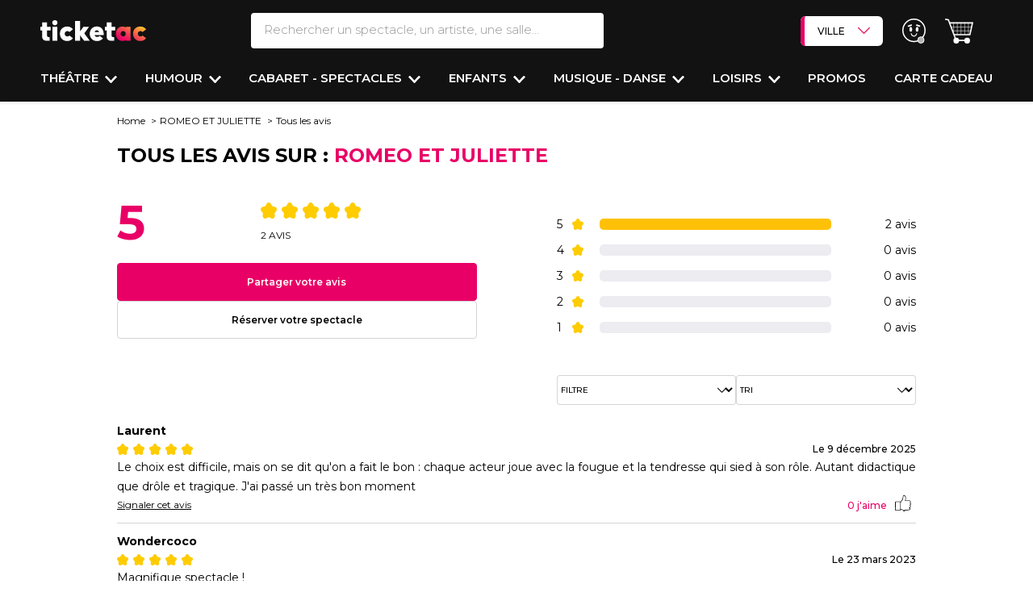

--- FILE ---
content_type: text/html; charset=UTF-8
request_url: https://www.ticketac.com/spectacles/tous-les-avis/10008-romeo-et-juliette.htm?note=3&amp;order_date=0
body_size: 40233
content:
<!DOCTYPE html>
<html lang="fr">
<head>
    <meta charset="utf-8">
    <meta name="viewport" content="width=device-width, initial-scale=1.0, maximum-scale=1">
    <meta name="x-route" content="product_show.ratings">
    
        
    <title>Tous les avis sur ROMEO ET JULIETTE - Ticketac</title>
    <meta name="description" content=""/>
    <meta name="keywords" content=""/>
    <link rel="canonical"
              href="https://www.ticketac.com/spectacles/tous-les-avis/10008-romeo-et-juliette.htm">
    
    <!-- Favicon -->
    <link rel="shortcut icon" type="image/x-icon" href="https://d2iel1safq1gat.cloudfront.net/images/favicon/ms-icon-310x310.b62a1fc9.png">
    <link rel="apple-touch-icon" sizes="120x120" href="https://d2iel1safq1gat.cloudfront.net/images/favicon/apple-icon-120x120.dda24805.png">
    <link rel="icon" type="image/png" sizes="192x192"
          href="https://d2iel1safq1gat.cloudfront.net/images/favicon/android-icon-192x192.b61f3cf0.png">
    <link rel="manifest" href="https://d2iel1safq1gat.cloudfront.net/images/favicon/manifest.7a857435.json">
    <meta name="msapplication-TileColor" content="#ffffff">
    <meta name="msapplication-TileImage" content="https://d2iel1safq1gat.cloudfront.net/images/favicon/ms-icon-144x144.4268c1cb.png">
    <meta name="theme-color" content="#ffffff">

    <link rel="preload" href="https://d2iel1safq1gat.cloudfront.net/fonts/SFProText-Regular.90c22b96.woff2" as="font" type="font/woff2"
          crossorigin="anonymous">

    <link rel="preconnect" href="https://d1k4bi32qf3nf2.cloudfront.net" crossorigin>
    <link rel="preconnect" href="https://fonts.gstatic.com" crossorigin>
    <link rel="preconnect" href="https://cdn.appconsent.io" crossorigin>
    <link rel="preconnect" href="https://www.gstatic.com" crossorigin>
    <link rel="preconnect" href="https://try.abtasty.com" crossorigin>
    <link rel="preconnect" href="https://securepubads.g.doubleclick.net" crossorigin>

    
        <script>
        window.addEventListener("scroll", function() {
            document.querySelectorAll('[data-dropdown-hover="true"]').forEach(item => {
                item.querySelector('.dropdown-menu').classList.remove('show');
            });
        });

        window.APP = {
            PROJECT_ENV: 'prod',
            SENTRY_DSN: 'https://822b00c92ffd4d1e9d0863ebbb378899@o4505201207148544.ingest.sentry.io/4505467601813504',
            SENTRY_TRACE_PROPAGATION_TARGETS: ['api-prod.ticketac.com'],
            SENTRY_TRACE_SAMPLE_RATE: 0.2
        }
    </script>

    <meta name="sentry-trace" content="4f78f5d4c5e94d8b91ac12561678797e-f15d363f7df84784-0" />
    <meta name="baggage" content="sentry-trace_id=4f78f5d4c5e94d8b91ac12561678797e,sentry-sample_rate=0.2,sentry-transaction=GET%20product_show.ratings,sentry-public_key=c100f3e876d3436182e9f630686b28f8,sentry-release=dev-master%401d84d34,sentry-environment=prod" />

        <script type="application/ld+json">
        [
            {
                "@context": "https://schema.org",
                "@type": "WebSite",
                "name": "Ticketac",
                "url": "https://www.ticketac.com/",
                "potentialAction": {
                    "@type": "SearchAction",
                    "target": "https://www.ticketac.com/recherche?filter%5Bquery%5D={query}",
                    "query": "required",
                    "query-input": "name=query"
                }
            },

            {
                "@context" : "https://schema.org",
                "@type" : "Organization",
                "name" : "Ticketac",
                "logo" : "https://d2iel1safq1gat.cloudfront.net/images/favicon/favicon-256x256.64c8b361.png",
                "url" : "https://www.ticketac.com/",
                "address": {
                    "@type": "PostalAddress",
                    "addressLocality": "Paris, France",
                    "postalCode": "75009",
                    "streetAddress": "14 boulevard Haussmann"
                },
                "aggregateRating": {
                    "@type": "AggregateRating",
                    "ratingValue": "4",
                    "reviewCount": "1452"
                },
                "contactPoint" :   [
                    {
                        "@type" : "ContactPoint",
                        "telephone" : "+33 (0)1 57 08 71 80",
                        "contactType" : "customer service"
                    }
                ],
                "sameAs" :  [
                    "https://www.facebook.com/Ticketac",
                    "https://www.instagram.com/ticketaccom/?hl=fr",
                    "https://x.com/ticketaccom",
                    "https://www.pagesjaunes.fr/pros/08000128",
                    "https://www.google.com/maps/place/Ticketac/@48.8725383,2.3373425,15z/data=!4m5!3m4!1s0x0:0xbf4854e5937bfffe!8m2!3d48.8725291!4d2.3373396"
                ]
            }
        ]
    </script>

            <link rel="stylesheet" media="print" onload="this.onload=null;this.removeAttribute('media');"
          href="https://fonts.googleapis.com/css?family=Montserrat:100,200,300,400,400i,500,600,700,800,900&display=swap">


    <link rel="stylesheet" href="https://d2iel1safq1gat.cloudfront.net/8791.67c41a34.css"><link rel="stylesheet" href="https://d2iel1safq1gat.cloudfront.net/6045.88e606c5.css"><link rel="stylesheet" href="https://d2iel1safq1gat.cloudfront.net/2923.b9f5033c.css"><link rel="stylesheet" href="https://d2iel1safq1gat.cloudfront.net/page-product-show-review.06446dce.css">

    
        <script src="https://d2iel1safq1gat.cloudfront.net/runtime.109dbd89.js" defer></script><script src="https://d2iel1safq1gat.cloudfront.net/639.1fe2a68b.js" defer></script><script src="https://d2iel1safq1gat.cloudfront.net/9755.f3797658.js" defer></script><script src="https://d2iel1safq1gat.cloudfront.net/6265.e6bae96a.js" defer></script><script src="https://d2iel1safq1gat.cloudfront.net/2652.2050d4a8.js" defer></script><script src="https://d2iel1safq1gat.cloudfront.net/9089.9fcc176f.js" defer></script><script src="https://d2iel1safq1gat.cloudfront.net/9307.a4b128d7.js" defer></script><script src="https://d2iel1safq1gat.cloudfront.net/8791.a1219446.js" defer></script><script src="https://d2iel1safq1gat.cloudfront.net/1055.059a9e77.js" defer></script><script src="https://d2iel1safq1gat.cloudfront.net/7729.f79a7f3b.js" defer></script><script src="https://d2iel1safq1gat.cloudfront.net/8213.19cb89a9.js" defer></script><script src="https://d2iel1safq1gat.cloudfront.net/4557.7c5c0ab8.js" defer></script><script src="https://d2iel1safq1gat.cloudfront.net/1928.ffcb7c10.js" defer></script><script src="https://d2iel1safq1gat.cloudfront.net/6045.ebd30e07.js" defer></script><script src="https://d2iel1safq1gat.cloudfront.net/page-product-show-review.d445c15b.js" defer></script>

                <script>
        window.dataLayer = window.dataLayer || [];

        dataLayer.push({"BU_siteName":"ticketac","BU_environnement":"production","BU_level1":"","BU_level2":"noindex","BU_level3":"","BU_pageCategory":"","SPE_pageCategoryLevel2":"","SPE_purchase_already":"","BU_pageType":"","BU_author":"","BU_theme":"","BU_idArticle":"","BU_FigCCM2":"","BU_userStatus":"visiteur","BU_subscription":"","BU_orientation":"","BU_userAgent":"Mozilla\/5.0 (Macintosh; Intel Mac OS X 10_15_7) AppleWebKit\/537.36 (KHTML, like Gecko) Chrome\/131.0.0.0 Safari\/537.36; ClaudeBot\/1.0; +claudebot@anthropic.com)"});
    </script>
        <script>
!function(){var e=function(){var e,t="__tcfapiLocator",a=[],n=window;for(;n;){try{if(n.frames[t]){e=n;break}}catch(e){}if(n===window.top)break;n=n.parent}e||(!function e(){var a=n.document,r=!!n.frames[t];if(!r)if(a.body){var s=a.createElement("iframe");s.style.cssText="display:none",s.name=t,a.body.appendChild(s)}else setTimeout(e,5);return!r}(),n.__tcfapi=function(){for(var e,t=arguments.length,n=new Array(t),r=0;r<t;r++)n[r]=arguments[r];if(!n.length)return a;if("setGdprApplies"===n[0])n.length>3&&2===parseInt(n[1],10)&&"boolean"==typeof n[3]&&(e=n[3],"function"==typeof n[2]&&n[2]("set",!0));else if("ping"===n[0]){var s={gdprApplies:e,cmpLoaded:!1,cmpStatus:"stub"};"function"==typeof n[2]&&n[2](s)}else a.push(n)},n.addEventListener("message",(function(e){var t="string"==typeof e.data,a={};try{a=t?JSON.parse(e.data):e.data}catch(e){}var n=a.__tcfapiCall;n&&window.__tcfapi(n.command,n.version,(function(a,r){var s={__tcfapiReturn:{returnValue:a,success:r,callId:n.callId}};t&&(s=JSON.stringify(s)),e&&e.source&&e.source.postMessage&&e.source.postMessage(s,"*")}),n.parameter)}),!1))};"undefined"!=typeof module?module.exports=e:e()}();
</script>

<script>
window.configSFBXAppConsent = {
  appKey: 'e00a5214\u002D7b6c\u002D4d3e\u002D9a40\u002D2fefe66ec1cf',
  forceGDPRApplies: true
}
</script>
<script src="https://cdn.appconsent.io/tcf2/current/core.bundle.js" defer></script>

    <script>
  window.dataLayer = window.dataLayer || [];
  function gtag(){dataLayer.push(arguments);}

  gtag('consent', 'default', {
      'analytics_storage': 'granted',
      'functionality_storage': 'granted',
      'security_storage': 'granted',

      'ad_user_data': 'denied',
      'ad_personalization': 'denied',
      'personalization_storage': 'denied',
      'ad_storage': 'denied',

      'wait_for_update': 500
  });

    /** Sfbx code */
    (adsbygoogle = window.adsbygoogle || []).pauseAdRequests = 1, window.dataLayer = window.dataLayer || [], __tcfapi("addEventListener", 2, function (e, n) {
        if (n && e.gdprApplies && ("tcloaded" === e.eventStatus || "useractioncomplete" === e.eventStatus)) {
            if ((adsbygoogle = window.adsbygoogle || []).pauseAdRequests = 0, e.purpose.consents) {
                for (var s in window.dataLayer.push({AppConsent_IAB_PURPOSES: e.purpose.consents}), e.purpose.consents) {
                    e.purpose.consents[s] && window.dataLayer.push({event: "appconsent_ctrl_" + s});
                }
            }
            var o, a;
            if(e.acExtraPurposes) {
                o = {};
                e.acExtraPurposes.forEach(function (e) {
                    o[e] = !0;
                });
                window.dataLayer.push({AppConsent_EXTRA_PURPOSES: o});
            }

            if(e.acExtraVendors) {
                 a = {};
                e.acExtraVendors.forEach(function (e) {
                    a[e] = !0;
                });
                window.dataLayer.push({AppConsent_EXTRA_VENDORS: a});
            }

            /** Custom Code **/
            var gtagExists = "function" == typeof gtag;
            if(e.purpose.consents && e.vendor.consents && gtagExists) {
                var grantConsents = e.purpose.consents[1] && e.vendor.consents[755] && e.purpose.consents[3];

                if (grantConsents) {
                    gtag('consent', 'update', {
                        'analytics_storage': 'granted',
                        'ad_user_data': 'granted',
                        'ad_personalization': 'granted',
                        'ad_storage': 'granted',
                    });
                }
                else {
                    gtag('consent', 'update', {
                        'analytics_storage': 'granted',
                        'ad_user_data': 'denied',
                        'ad_personalization': 'denied',
                        'ad_storage': 'denied',
                    });
                }
            }
        }
        window.dataLayer.push({event: "appconsent_loaded"});
    });
</script>


        <script>
      (function (w, d, s, l, i) {
        w[l] = w[l] || [];
        w[l].push({
          'gtm.start':
            new Date().getTime(), event: 'gtm.js'
        });
        var f = d.getElementsByTagName(s)[0],
          j = d.createElement(s), dl = l != 'dataLayer' ? '&l=' + l : '';
        j.async = true;
        j.src =
          'https://www.googletagmanager.com/gtm.js?id=' + i + dl;
        f.parentNode.appendChild(j);
      })(window, document, 'script', 'dataLayer', 'GTM-PL7SXB9');
    </script>

        <script>
      (function (i, s, o, g, r, a, m) {
        i[r] = i[r] || [], i["abtiming"] = 1 * new Date();
        a = s.createElement(o),
          m = s.getElementsByTagName(o)[0]; a.defer = true; a.src = g; m.parentNode.insertBefore(a, m)
      })(window, document, "script", "//try.abtasty.com/04f65ed379605bc9b8b87b5951d179d4.js", "_abtasty");
    </script>



    
    </head>
<body
    data-krux-mobile="umbh8g5o2"
    data-krux-desktop="JKtpD3Zp"
    data-channel="ticketac"
    data-bs-no-jquery
>
        <noscript>
        <iframe src="https://www.googletagmanager.com/ns.html?id=GTM-PL7SXB9"
                height="0" width="0" style="display:none;visibility:hidden"></iframe>
    </noscript>


    
<div class="main-header header-content w-100 main-header--dynamic-fixed"
            data-main-header-dynamic-fixed
        >
    
    <header class="header pt-3 pt-md-3 shadow-sm">
        <div class="d-flex flex-row justify-content-between align-items-start align-items-md-center">
            <div class="col-4 col-lg-2 d-flex flex-row d-lg-none mt-3 mt-md-0">
                <div class="d-flex flex-column justify-content-center me-3 cursor-pointer"
                     style="width: 1.25rem"
                     data-bs-toggle="collapse"
                     data-bs-target="#sidenav"
                     aria-expanded="false"
                     aria-controls="sidenav"
                     role="button"
                >
                    <span class="bg-white rounded-pill w-100 mb-1" style="height:.15rem"></span>
                    <span class="bg-white rounded-pill w-100 mb-1" style="height:.15rem"></span>
                    <span class="bg-white rounded-pill w-100" style="height:.15rem"></span>
                </div>
                <div class="cursor-pointer ms-3" data-bs-toggle="modal" data-bs-target="#searchModal" data-href="/recherche/header/popin/product_show.ratings/%7B%22_format%22:%22html%22,%22slug%22:%2210008-romeo-et-juliette.htm%22%7D">
                    <i class="ico-search-white-header"></i>
                </div>
            </div>
            <div class="col-4 col-md-2 text-start">
                <a href="/" class="logo-ticketac position-relative">
                    <img src="https://d2iel1safq1gat.cloudfront.net/images/logo/logo-sans-baseline-blanc.b45aafa9.svg" alt="logo Ticketac" class="pt-3 pt-md-0 pb-md-0">
                </a>
            </div>
            <div class="search__bar d-none d-lg-block col-2">
                <form action="/recherche" method="get" class="d-flex flex-column">
    <div class="d-flex flex-row">

        <div class="header-popover text-decoration-none text-nowrap me-md-4 d-flex flex-column flex-grow-1 position-relative d-none d-md-block"
           data-bs-toggle="popover"
           data-bs-custom-class="popover-search w-100 shadow-sm p-0 overflow-auto"
           data-bs-placement="bottom"
           data-bs-body-template="true"
           role="search"
        >

            <input type="search" name="filter[query]" id="search-bar" value=""
                   autocomplete="off"
                   placeholder="Rechercher un spectacle, un artiste, une salle..."
                   class="w-100 fs-5 fw-light text-transparent-gray border-0 border-bottom border-2 border-white rounded py-2 ps-3"
                   data-placeholder="Rechercher un spectacle, un artiste, une salle..."
                   data-placeholder-mobile="Rechercher un spectacle, un artiste, une salle..."
                   data-role="search-autocomplete"
                   data-bs-target="#autocompleteResults"
                   data-bs-toggle="dropdown"
                   data-href="/recherche/autocomplete">

            <template>
                <div class="container px-0 pt-md-4"
     data-bs-toggle="popover"
     style="max-width: 1230px !important">

    <form action="/recherche" method="get" class="d-flex flex-column d-block d-lg-none">
        <div class="popin_search-bar d-flex flex-row">
            <label for="q" class="d-none">Search</label>
            <div class="d-flex flex-row flex-grow-1 position-relative dropdown">

                <input type="search" name="filter[query]" id="search-bar" value=""
                       class="text-transparent-gray border-1 rounded-pill py-2 border-2 fs-5 fw-light w-100"
                       autocomplete="off"
                       placeholder="Rechercher un spectacle, un artiste, une salle..."
                       data-placeholder="Rechercher un spectacle, un artiste, une salle..."
                       data-placeholder-mobile="Rechercher un spectacle, un artiste, une salle..."
                       data-role="search-autocomplete"
                       data-bs-target="#autocompleteResults"
                       data-bs-toggle="dropdown"
                       data-href="/recherche/autocomplete">

            </div>
        </div>
    </form>

    <div class="search__wrapper row position-relative">

        <div class="modal-header position-absolute end-0 top-0 d-none d-lg-flex p-3">
            <button type="button" id="close-button" class="btn-close fs-4" data-bs-dismiss="modal" aria-label="Fermer"></button>
        </div>

        <div class="col-12">
            <form action="/recherche" method="get" class="searchs">
                <div class="row">
                    <div class="search__popin col-12">
                        <div>
    <div class="d-block d-md-none">
    </div>

    <div class="section--search">
        <div>
                    </div>
        <div>
            <p class="last_search fs-3 fw-bold mt-4 mb-2 d-none">Vos dernières recherches</p>
            <div id="list_shows"></div>
        </div>
    </div>
</div>
                    </div>
                </div>
                <div class="row">
                    <div class="search--filters col d-flex flex-column justify-content-between"
                    style="height: min(50vh, 280px);">
                            <div class="filter d-flex flex-column flex-md-row align-items-md-center">
        <div class="filter__head filter__main">
            <p class="filter__head-title fw-bold tt-fs-5 tt-fs-md-7">
                Quand ?
            </p>
        </div>
        <div class="filter__body filter__main">
            <ul class="list-unstyled list-choises--no-dropdown js-list-choises-toggle ps-0 pe-3 d-flex flex-row flex-wrap align-items-stretch m-0">
                                    <li class="search-header-over-menu app-form-field app-form-field--checkbox-button px-1 mb-2">
                        <input type="checkbox" id="filter_popin_datepicker2_0" name="filter_popin[datepicker2][]" class="app-form-input app-form-field__input" value="NOW~NOW" />
                        <label class="app-form-label cursor-pointer" for="filter_popin_datepicker2_0">Ce soir</label>
                    </li>
                                    <li class="search-header-over-menu app-form-field app-form-field--checkbox-button px-1 mb-2">
                        <input type="checkbox" id="filter_popin_datepicker2_1" name="filter_popin[datepicker2][]" class="app-form-input app-form-field__input" value="tomorrow~tomorrow" />
                        <label class="app-form-label cursor-pointer" for="filter_popin_datepicker2_1">Demain</label>
                    </li>
                                    <li class="search-header-over-menu app-form-field app-form-field--checkbox-button px-1 mb-2">
                        <input type="checkbox" id="filter_popin_datepicker2_2" name="filter_popin[datepicker2][]" class="app-form-input app-form-field__input" value="NOW~2026-02-01T23:59:59+01:00" />
                        <label class="app-form-label cursor-pointer" for="filter_popin_datepicker2_2">Cette semaine</label>
                    </li>
                                    <li class="search-header-over-menu app-form-field app-form-field--checkbox-button px-1 mb-2">
                        <input type="checkbox" id="filter_popin_datepicker2_3" name="filter_popin[datepicker2][]" class="app-form-input app-form-field__input" value="2026-01-31T00:00:00+01:00~2026-02-01T23:59:59+01:00" />
                        <label class="app-form-label cursor-pointer" for="filter_popin_datepicker2_3">Ce weekend</label>
                    </li>
                            </ul>
        </div>
    </div>

                        <div class="filter where__filter d-flex flex-column flex-md-row align-items-md-center">
    <div class="filter__head filter__main">
        <p class="filter__head-title fw-bold tt-fs-5 tt-fs-md-7">
            Où ?
        </p>
    </div><!-- /.filter__head -->
    <div class="filter__body filter__main">
        <select id="filter_popin_big_city_list" name="filter_popin[big_city_list]" class="bg-white fw-bold tt-fs-3 tt-fs-md-5"><option value="">Sélectionner une ville</option><option value="ANGERS">ANGERS</option><option value="AVIGNON">AVIGNON</option><option value="BIARRITZ">BIARRITZ</option><option value="BORDEAUX">BORDEAUX</option><option value="CLERMONT-FERRAND">CLERMONT-FERRAND</option><option value="DIJON">DIJON</option><option value="GRENOBLE">GRENOBLE</option><option value="LILLE">LILLE</option><option value="LA ROCHELLE">LA ROCHELLE</option><option value="LYON">LYON</option><option value="MONTPELLIER">MONTPELLIER</option><option value="MARSEILLE">MARSEILLE</option><option value="METZ">METZ</option><option value="NANTES">NANTES</option><option value="NICE">NICE</option><option value="ORLEANS">ORLEANS</option><option value="PARIS" selected="selected">PARIS</option><option value="RENNES">RENNES</option><option value="ROUEN">ROUEN</option><option value="SAINT-ETIENNE">SAINT-ETIENNE</option><option value="STRASBOURG">STRASBOURG</option><option value="TOULON">TOULON</option><option value="TOULOUSE">TOULOUSE</option><option value="VERSAILLES">VERSAILLES</option></select>
    </div><!-- /.filter__body -->
</div>

                                                <div class="filter d-flex flex-column align-items-md-center flex-md-row"
     data-role="filter-category">

    <div class="filter__head filter__main">
        <p class="filter__head-title fw-bold tt-fs-5 tt-fs-md-7">
            Envie de ?
        </p>
    </div><!-- /.filter__head -->
    <div class="filter__body filter__main d-flex flex-wrap">
                    <ul class="list-unstyled js-list-choises ps-0 d-flex flex-row flex-wrap align-items-stretch m-0">
                <li class="
                    d-flex
                    flex-column
                    px-1
                    mb-2
                    app-form-field
                    app-form-field--checkbox-button
                    search-header-over-menu
                "
                    data-below="0">
                    <input type="checkbox" id="filter_popin_main_category_name_0" name="filter_popin[main_category_name][]" class="app-form-input app-form-field__input" data-role="main-input" value="Théâtre" />
                    <label class="app-form-label" for="filter_popin_main_category_name_0">Théâtre</label>
                </li>
            </ul>
                    <ul class="list-unstyled js-list-choises ps-0 d-flex flex-row flex-wrap align-items-stretch m-0">
                <li class="
                    d-flex
                    flex-column
                    px-1
                    mb-2
                    app-form-field
                    app-form-field--checkbox-button
                    search-header-over-menu
                "
                    data-below="1">
                    <input type="checkbox" id="filter_popin_main_category_name_1" name="filter_popin[main_category_name][]" class="app-form-input app-form-field__input" data-role="main-input" value="Humour" />
                    <label class="app-form-label" for="filter_popin_main_category_name_1">Humour</label>
                </li>
            </ul>
                    <ul class="list-unstyled js-list-choises ps-0 d-flex flex-row flex-wrap align-items-stretch m-0">
                <li class="
                    d-flex
                    flex-column
                    px-1
                    mb-2
                    app-form-field
                    app-form-field--checkbox-button
                    search-header-over-menu
                "
                    data-below="2">
                    <input type="checkbox" id="filter_popin_main_category_name_2" name="filter_popin[main_category_name][]" class="app-form-input app-form-field__input" data-role="main-input" value="Musique - Danse" />
                    <label class="app-form-label" for="filter_popin_main_category_name_2">Musique - Danse</label>
                </li>
            </ul>
                    <ul class="list-unstyled js-list-choises ps-0 d-flex flex-row flex-wrap align-items-stretch m-0">
                <li class="
                    d-flex
                    flex-column
                    px-1
                    mb-2
                    app-form-field
                    app-form-field--checkbox-button
                    search-header-over-menu
                "
                    data-below="3">
                    <input type="checkbox" id="filter_popin_main_category_name_3" name="filter_popin[main_category_name][]" class="app-form-input app-form-field__input" data-role="main-input" value="Enfants" />
                    <label class="app-form-label" for="filter_popin_main_category_name_3">Enfants</label>
                </li>
            </ul>
                    <ul class="list-unstyled js-list-choises ps-0 d-flex flex-row flex-wrap align-items-stretch m-0">
                <li class="
                    d-flex
                    flex-column
                    px-1
                    mb-2
                    app-form-field
                    app-form-field--checkbox-button
                    search-header-over-menu
                "
                    data-below="4">
                    <input type="checkbox" id="filter_popin_main_category_name_4" name="filter_popin[main_category_name][]" class="app-form-input app-form-field__input" data-role="main-input" value="Cabaret - Spectacles" />
                    <label class="app-form-label" for="filter_popin_main_category_name_4">Cabaret - Spectacles</label>
                </li>
            </ul>
                    <ul class="list-unstyled js-list-choises ps-0 d-flex flex-row flex-wrap align-items-stretch m-0">
                <li class="
                    d-flex
                    flex-column
                    px-1
                    mb-2
                    app-form-field
                    app-form-field--checkbox-button
                    search-header-over-menu
                "
                    data-below="5">
                    <input type="checkbox" id="filter_popin_main_category_name_5" name="filter_popin[main_category_name][]" class="app-form-input app-form-field__input" data-role="main-input" value="Loisirs" />
                    <label class="app-form-label" for="filter_popin_main_category_name_5">Loisirs</label>
                </li>
            </ul>
            </div><!-- /.filter__body -->
</div>
                    </div>
                </div>
                <div class="row">
                    <div class="submit-container col-12 bg-white d-flex justify-content-center justify-content-md-end p-2 mt-md-3">
                        <input type="submit" value="Valider"
                               class="search--popin--submit app-form-cta tt-fs-6 tt-fs-md-7 px-4 py-3">
                    </div>
                </div>
            </form>
        </div>
    </div>

    <div id="autocompleteResults" class="d-none bg-white border-0 w-100 px-3" style="z-index: 110;">
    </div>
</div>
            </template>
        </div>
        <div class="search__actions">

        </div>
    </div>
</form>

            </div>

            <div class="d-flex flex-row align-items-center justify-content-end col-4">
                <div class="d-none d-lg-block me-4">
                    <div data-header-select-city class="header-select-city dropdown " data-dropdown="true">
    <a href="" class="header-select-city-button px-3 py-2 text-decoration-none" id="dropdownMenuCities"
       data-bs-toggle="dropdown"
       aria-expanded="false"
       data-bs-offset="0,-1"
    >
        VILLE
        <i data-header-select-city-button-ico class="header-select-city-button-ico ico-arrow-down-seatmap float-end ms-3 py-2"></i>
    </a>
    <ul class="header-select-city-list dropdown-menu" aria-labelledby="dropdownMenuCities">
                    <li><a class="dropdown-item" href="/ville/angers/toutes-les-sorties">ANGERS</a></li>
                    <li><a class="dropdown-item" href="/ville/avignon/toutes-les-sorties">AVIGNON</a></li>
                    <li><a class="dropdown-item" href="/ville/biarritz/toutes-les-sorties">BIARRITZ</a></li>
                    <li><a class="dropdown-item" href="/ville/bordeaux/toutes-les-sorties">BORDEAUX</a></li>
                    <li><a class="dropdown-item" href="/ville/clermont-ferrand/toutes-les-sorties">CLERMONT-FERRAND</a></li>
                    <li><a class="dropdown-item" href="/ville/dijon/toutes-les-sorties">DIJON</a></li>
                    <li><a class="dropdown-item" href="/ville/grenoble/toutes-les-sorties">GRENOBLE</a></li>
                    <li><a class="dropdown-item" href="/ville/la-rochelle/toutes-les-sorties">LA ROCHELLE</a></li>
                    <li><a class="dropdown-item" href="/ville/lille/toutes-les-sorties">LILLE</a></li>
                    <li><a class="dropdown-item" href="/ville/lyon/toutes-les-sorties">LYON</a></li>
                    <li><a class="dropdown-item" href="/ville/marseille/toutes-les-sorties">MARSEILLE</a></li>
                    <li><a class="dropdown-item" href="/ville/metz/toutes-les-sorties">METZ</a></li>
                    <li><a class="dropdown-item" href="/ville/montpellier/toutes-les-sorties">MONTPELLIER</a></li>
                    <li><a class="dropdown-item" href="/ville/nantes/toutes-les-sorties">NANTES</a></li>
                    <li><a class="dropdown-item" href="/ville/nice/toutes-les-sorties">NICE</a></li>
                    <li><a class="dropdown-item" href="/ville/orleans/toutes-les-sorties">ORLÉANS</a></li>
                    <li><a class="dropdown-item" href="/ville/paris/toutes-les-sorties">PARIS</a></li>
                    <li><a class="dropdown-item" href="/ville/rennes/toutes-les-sorties">RENNES</a></li>
                    <li><a class="dropdown-item" href="/ville/rouen/toutes-les-sorties">ROUEN</a></li>
                    <li><a class="dropdown-item" href="/ville/saint-etienne/toutes-les-sorties">SAINT ETIENNE</a></li>
                    <li><a class="dropdown-item" href="/ville/strasbourg/toutes-les-sorties">STRASBOURG</a></li>
                    <li><a class="dropdown-item" href="/ville/toulon/toutes-les-sorties">TOULON</a></li>
                    <li><a class="dropdown-item" href="/ville/toulouse/toutes-les-sorties">TOULOUSE</a></li>
                    <li><a class="dropdown-item" href="/ville/versailles/toutes-les-sorties">VERSAILLES</a></li>
            </ul>
</div>

                </div>

                                    <a href="/me-connecter" class="text-decoration-none text-nowrap me-md-4">
                        <div class="profil-icon">
                            <i class="ico-user-offline"></i>
                        </div>
                    </a>
                
                                <a class="header-cart-empty me-md-4" role="button" data-role="obfuscation-link" data-slug="cart">
                    <div class="cart-icon ">
                            <i class="ico-cart"></i>
                                            </div>
                </a>
                            </div>
        </div>
        <nav class="organism-nav mt-4">
    <ul class="list-unstyled d-none d-lg-flex flex-row align-items-center justify-content-between p-0 m-0 fs-5" data-role="nav-body">
                    <li id="headerNav1" class="nav-desktop-item dropdown pb-3 cursor-pointer" data-dropdown-hover="true">
    <a href="/reservation-theatre.htm" class="text-white text-uppercase text-decoration-none fw-semibold enable-click"
       data-bs-toggle="dropdown" data-bs-auto-close="outside" aria-expanded="false" data-bs-offset="-30,15">
        Théâtre
    </a>
    <i class="ico-arrow-down ms-1"></i>
    <div class="dropdown-menu bg-white rounded-0 rounded-bottom border-0 shadow fs-5 p-3"
         aria-labelledby="headerNav1">
        <div class="container mw-100">
            <div class="row">
                            <div class="col-10 container">
                                                                                            <div class="row">
                                                <div class="col-4">
                            <a class="text-nowrap fw-semibold fs-5 text-primary mb-3"
                                href="/reservation-theatre-comedie.htm">
                                Théâtre Comédie
                            </a>
                            <ul class="ps-0">
                                                                    <li class="list-unstyled mb-2">
                                        <a href="/spectacles/cochons-dinde"
                                           class="text-decoration-none fw-semibold fs-6 d-block lh-sm">
                                            COCHONS D&#039;INDE
                                                                                            <br>
                                                <span class="fw-light fs-6">THÉÂTRE DES NOUVEAUTES</span>
                                                                                    </a>
                                    </li>
                                                                    <li class="list-unstyled mb-2">
                                        <a href="/spectacles/mon-jour-de-chance"
                                           class="text-decoration-none fw-semibold fs-6 d-block lh-sm">
                                            MON JOUR DE CHANCE
                                                                                            <br>
                                                <span class="fw-light fs-6">THÉÂTRE FONTAINE</span>
                                                                                    </a>
                                    </li>
                                                                    <li class="list-unstyled mb-2">
                                        <a href="/spectacles/lexperience-theatrale"
                                           class="text-decoration-none fw-semibold fs-6 d-block lh-sm">
                                            L&#039;EXPÉRIENCE THÉÂTRALE
                                                                                            <br>
                                                <span class="fw-light fs-6">THÉÂTRE DE LA MICHODIERE</span>
                                                                                    </a>
                                    </li>
                                                                    <li class="list-unstyled mb-2">
                                        <a href="/spectacles/le-jeu-de-la-verite-1"
                                           class="text-decoration-none fw-semibold fs-6 d-block lh-sm">
                                            LE JEU DE LA VÉRITÉ
                                                                                            <br>
                                                <span class="fw-light fs-6">APOLLO THÉÂTRE</span>
                                                                                    </a>
                                    </li>
                                                            </ul>
                        </div>
                                                                                                                    <div class="col-4">
                            <a class="text-nowrap fw-semibold fs-5 text-primary mb-3"
                                href="/reservation-theatre-contemporain.htm">
                                Théâtre Contemporain
                            </a>
                            <ul class="ps-0">
                                                                    <li class="list-unstyled mb-2">
                                        <a href="/spectacles/deuxieme-partie"
                                           class="text-decoration-none fw-semibold fs-6 d-block lh-sm">
                                            DEUXIÈME PARTIE
                                                                                            <br>
                                                <span class="fw-light fs-6">THÉÂTRE EDOUARD VII</span>
                                                                                    </a>
                                    </li>
                                                                    <li class="list-unstyled mb-2">
                                        <a href="/spectacles/amadeus-1"
                                           class="text-decoration-none fw-semibold fs-6 d-block lh-sm">
                                            AMADEUS
                                                                                            <br>
                                                <span class="fw-light fs-6">THÉÂTRE MARIGNY</span>
                                                                                    </a>
                                    </li>
                                                                    <li class="list-unstyled mb-2">
                                        <a href="/spectacles/saint-exupery-le-commandeur-des-oiseaux"
                                           class="text-decoration-none fw-semibold fs-6 d-block lh-sm">
                                            SAINT-EXUPÉRY, LE COMMANDEUR DES OISEAUX
                                                                                            <br>
                                                <span class="fw-light fs-6">THÉÂTRE ACTUEL LA BRUYERE</span>
                                                                                    </a>
                                    </li>
                                                                    <li class="list-unstyled mb-2">
                                        <a href="/spectacles/oublie-moi"
                                           class="text-decoration-none fw-semibold fs-6 d-block lh-sm">
                                            OUBLIE-MOI
                                                                                            <br>
                                                <span class="fw-light fs-6">THÉÂTRE ACTUEL LA BRUYERE</span>
                                                                                    </a>
                                    </li>
                                                            </ul>
                        </div>
                                                                                                                    <div class="col-4">
                            <a class="text-nowrap fw-semibold fs-5 text-primary mb-3"
                                href="/reservation-theatre-classique.htm">
                                Théâtre Classique
                            </a>
                            <ul class="ps-0">
                                                                    <li class="list-unstyled mb-2">
                                        <a href="/spectacles/le-bourgeois-gentilhomme-3"
                                           class="text-decoration-none fw-semibold fs-6 d-block lh-sm">
                                            LE BOURGEOIS GENTILHOMME AVEC JEAN-PAUL ROUVE
                                                                                            <br>
                                                <span class="fw-light fs-6">THÉÂTRE ANTOINE</span>
                                                                                    </a>
                                    </li>
                                                                    <li class="list-unstyled mb-2">
                                        <a href="/spectacles/11075-romeo-et-juliette.htm"
                                           class="text-decoration-none fw-semibold fs-6 d-block lh-sm">
                                            ROMEO ET JULIETTE
                                                                                            <br>
                                                <span class="fw-light fs-6">Théâtre des Gémeaux Parisiens</span>
                                                                                    </a>
                                    </li>
                                                                    <li class="list-unstyled mb-2">
                                        <a href="/spectacles/dom-juan-30816"
                                           class="text-decoration-none fw-semibold fs-6 d-block lh-sm">
                                            DOM JUAN
                                                                                            <br>
                                                <span class="fw-light fs-6">LAURETTE THÉÂTRE PARIS</span>
                                                                                    </a>
                                    </li>
                                                                    <li class="list-unstyled mb-2">
                                        <a href="/spectacles/le-medecin-malgre-lui-com-st-michel.htm"
                                           class="text-decoration-none fw-semibold fs-6 d-block lh-sm">
                                            LE MEDECIN MALGRE LUI 
                                                                                            <br>
                                                <span class="fw-light fs-6">COMEDIE SAINT MICHEL</span>
                                                                                    </a>
                                    </li>
                                                            </ul>
                        </div>
                                                                            </div>
                                                                                                                            <div class="row">
                                                <div class="col-4">
                            <a class="text-nowrap fw-semibold fs-5 text-primary mb-3"
                                href="/reservation-cafe-theatre.htm">
                                Café-Théâtre
                            </a>
                            <ul class="ps-0">
                                                                    <li class="list-unstyled mb-2">
                                        <a href="/spectacles/je-taime-a-litalienne-35997"
                                           class="text-decoration-none fw-semibold fs-6 d-block lh-sm">
                                            JE T&#039;AIME A L&#039;ITALIENNE/ ALGERIENNE
                                                                                            <br>
                                                <span class="fw-light fs-6">LA SCENE PARISIENNE</span>
                                                                                    </a>
                                    </li>
                                                                    <li class="list-unstyled mb-2">
                                        <a href="/spectacles/cheri-on-se-dit-tout-a-la-comedie-bastille.htm"
                                           class="text-decoration-none fw-semibold fs-6 d-block lh-sm">
                                            CHÉRI, ON SE DIT TOUT !
                                                                                            <br>
                                                <span class="fw-light fs-6">COMEDIE OBERKAMPF</span>
                                                                                    </a>
                                    </li>
                                                                    <li class="list-unstyled mb-2">
                                        <a href="/spectacles/2027-dans-ton-cul"
                                           class="text-decoration-none fw-semibold fs-6 d-block lh-sm">
                                            PRÉSIDENTIELLE 2027 ON EST DANS LA M****!
                                                                                            <br>
                                                <span class="fw-light fs-6">La Comédie Parisienne</span>
                                                                                    </a>
                                    </li>
                                                                    <li class="list-unstyled mb-2">
                                        <a href="/spectacles/cest-beau-lamour-mais-ca-part-toujours-en-couille"
                                           class="text-decoration-none fw-semibold fs-6 d-block lh-sm">
                                            C&#039;EST BEAU L&#039;AMOUR, MAIS ÇA PART TOUJOURS EN COUILLES !
                                                                                            <br>
                                                <span class="fw-light fs-6">La Comédie Number One</span>
                                                                                    </a>
                                    </li>
                                                            </ul>
                        </div>
                                                                                                                    <div class="col-4">
                            <a class="text-nowrap fw-semibold fs-5 text-primary mb-3"
                                href="/reservation-theatre-enfant.htm">
                                Théâtre pour enfant
                            </a>
                            <ul class="ps-0">
                                                                    <li class="list-unstyled mb-2">
                                        <a href="/spectacles/winnie-et-le-coffre-aux-merveilles"
                                           class="text-decoration-none fw-semibold fs-6 d-block lh-sm">
                                            WINNIE ET LE COFFRE AUX MERVEILLES
                                                                                            <br>
                                                <span class="fw-light fs-6">THÉÂTRE DES NOUVEAUTES</span>
                                                                                    </a>
                                    </li>
                                                                    <li class="list-unstyled mb-2">
                                        <a href="/spectacles/space-wars-31166"
                                           class="text-decoration-none fw-semibold fs-6 d-block lh-sm">
                                            SPACE WARS
                                                                                            <br>
                                                <span class="fw-light fs-6">THÉÂTRE MICHEL</span>
                                                                                    </a>
                                    </li>
                                                                    <li class="list-unstyled mb-2">
                                        <a href="/spectacles/la-patpatrouille.htm"
                                           class="text-decoration-none fw-semibold fs-6 d-block lh-sm">
                                            PAT PATROUILLE - LE SPECTACLE À PARIS
                                                                                            <br>
                                                <span class="fw-light fs-6">PALAIS DES CONGRES DE PARIS</span>
                                                                                    </a>
                                    </li>
                                                                    <li class="list-unstyled mb-2">
                                        <a href="/spectacles/pourquoi-pourquoi-1"
                                           class="text-decoration-none fw-semibold fs-6 d-block lh-sm">
                                            POURQUOI POURQUOI ?
                                                                                            <br>
                                                <span class="fw-light fs-6">THÉÂTRE MICHEL</span>
                                                                                    </a>
                                    </li>
                                                            </ul>
                        </div>
                                                                                                                    <div class="col-4">
                            <a class="text-nowrap fw-semibold fs-5 text-primary mb-3"
                                href="/reservation-conferences-lectures.htm">
                                Conférences - Lectures
                            </a>
                            <ul class="ps-0">
                                                                    <li class="list-unstyled mb-2">
                                        <a href="/spectacles/toute-lhistoire-de-la-peinture-en-moins-de-deux-heures.htm"
                                           class="text-decoration-none fw-semibold fs-6 d-block lh-sm">
                                            TOUTE L&#039;HISTOIRE DE LA PEINTURE EN MOINS DE DEUX HEURES
                                                                                            <br>
                                                <span class="fw-light fs-6">THÉÂTRE LIBRE</span>
                                                                                    </a>
                                    </li>
                                                                    <li class="list-unstyled mb-2">
                                        <a href="/spectacles/judith-magre-dit-aragon"
                                           class="text-decoration-none fw-semibold fs-6 d-block lh-sm">
                                            JUDITH MAGRE DIT ARAGON
                                                                                            <br>
                                                <span class="fw-light fs-6">THÉÂTRE DE POCHE MONTPARNASSE</span>
                                                                                    </a>
                                    </li>
                                                                    <li class="list-unstyled mb-2">
                                        <a href="/spectacles/conference-de-charles-pepin"
                                           class="text-decoration-none fw-semibold fs-6 d-block lh-sm">
                                            CHARLES PEPIN
                                                                                            <br>
                                                <span class="fw-light fs-6">THÉÂTRE EDOUARD VII</span>
                                                                                    </a>
                                    </li>
                                                                    <li class="list-unstyled mb-2">
                                        <a href="/spectacles/un-artiste-un-livre"
                                           class="text-decoration-none fw-semibold fs-6 d-block lh-sm">
                                            UN ARTISTE, UN LIVRE 
                                                                                            <br>
                                                <span class="fw-light fs-6">LA SCENE PARISIENNE</span>
                                                                                    </a>
                                    </li>
                                                            </ul>
                        </div>
                                                                            </div>
                                                                                        </div>
                                <div class="col-2 container">
                <p class="fw-bold text-uppercase">A l'affiche</p>
                <div class="row">
                                                                            <div class="col-6">
                        <div class="product-card d-flex flex-column justify-content-between mb-4 cursor-pointer w-100"
     data-href="/spectacles/edmond-d-alexis-michalik.htm"
>
    <a href="/spectacles/edmond-d-alexis-michalik.htm" class="text-decoration-none">
        
        <div class="product__datalayer d-none"
             data-id="2f8e5ca2-bcaf-49b8-a63f-67b2be5542cd"             data-name="EDMOND D&#039;ALEXIS MICHALIK AU THÉÂTRE DU PALAIS ROYAL"
                                    data-brand="THÉÂTRE DU PALAIS ROYAL"
                                             data-position="1"
                                    data-price="17.55"
                             data-list="">
        </div>

        <div class="product__card__picture">
                                                            <picture>
                <source type="image/webp" srcset="https://d1k4bi32qf3nf2.cloudfront.net/thumb/product/2026/01/edmond_theatredupalaisroyal_2000eme_representation_1767878135.jpg.webp, https://d1k4bi32qf3nf2.cloudfront.net/thumb@2x/product/2026/01/edmond_theatredupalaisroyal_2000eme_representation_1767878135.jpg.webp 2x, https://d1k4bi32qf3nf2.cloudfront.net/thumb@3x/product/2026/01/edmond_theatredupalaisroyal_2000eme_representation_1767878135.jpg.webp 3x">
                <source srcset="https://d1k4bi32qf3nf2.cloudfront.net/thumb/product/2026/01/edmond_theatredupalaisroyal_2000eme_representation_1767878135.jpg, https://d1k4bi32qf3nf2.cloudfront.net/thumb@2x/product/2026/01/edmond_theatredupalaisroyal_2000eme_representation_1767878135.jpg 2x, https://d1k4bi32qf3nf2.cloudfront.net/thumb@3x/product/2026/01/edmond_theatredupalaisroyal_2000eme_representation_1767878135.jpg 3x">
                <img
                    loading="lazy"
                    src="https://d1k4bi32qf3nf2.cloudfront.net/thumb/product/2026/01/edmond_theatredupalaisroyal_2000eme_representation_1767878135.jpg"
                    alt="edmond_theatredupalaisroyal_2000eme_representation_1767878135"
                    class="img-fluid"
                >
            </picture>
        </div>
    </a>
</div><!-- /.product-card -->
                    </div>
                                                                                <div class="col-6">
                        <div class="product-card d-flex flex-column justify-content-between mb-4 cursor-pointer w-100"
     data-href="/spectacles/lembarras-du-choix-31767"
>
    <a href="/spectacles/lembarras-du-choix-31767" class="text-decoration-none">
        
        <div class="product__datalayer d-none"
             data-id="49bb5cd5-686e-426e-a4cb-d64315e92a5c"             data-name="L&#039;EMBARRAS DU CHOIX"
                                    data-brand="THÉÂTRE DE LA GAITE MONTPARNASSE"
                                             data-position="2"
                                    data-price="26.9"
                             data-list="">
        </div>

        <div class="product__card__picture">
                                                            <picture>
                <source type="image/webp" srcset="https://d1k4bi32qf3nf2.cloudfront.net/thumb/product/2025/09/l_embarras_du_choix_comedie_gaite_montparnasse_affiche_1758189017.jpg.webp, https://d1k4bi32qf3nf2.cloudfront.net/thumb@2x/product/2025/09/l_embarras_du_choix_comedie_gaite_montparnasse_affiche_1758189017.jpg.webp 2x, https://d1k4bi32qf3nf2.cloudfront.net/thumb@3x/product/2025/09/l_embarras_du_choix_comedie_gaite_montparnasse_affiche_1758189017.jpg.webp 3x">
                <source srcset="https://d1k4bi32qf3nf2.cloudfront.net/thumb/product/2025/09/l_embarras_du_choix_comedie_gaite_montparnasse_affiche_1758189017.jpg, https://d1k4bi32qf3nf2.cloudfront.net/thumb@2x/product/2025/09/l_embarras_du_choix_comedie_gaite_montparnasse_affiche_1758189017.jpg 2x, https://d1k4bi32qf3nf2.cloudfront.net/thumb@3x/product/2025/09/l_embarras_du_choix_comedie_gaite_montparnasse_affiche_1758189017.jpg 3x">
                <img
                    loading="lazy"
                    src="https://d1k4bi32qf3nf2.cloudfront.net/thumb/product/2025/09/l_embarras_du_choix_comedie_gaite_montparnasse_affiche_1758189017.jpg"
                    alt="l_embarras_du_choix_comedie_gaite_montparnasse_affiche_1758189017"
                    class="img-fluid"
                >
            </picture>
        </div>
    </a>
</div><!-- /.product-card -->
                    </div>
                                                                                <div class="col-6">
                        <div class="product-card d-flex flex-column justify-content-between mb-4 cursor-pointer w-100"
     data-href="/spectacles/etat-durgence"
>
    <a href="/spectacles/etat-durgence" class="text-decoration-none">
        
        <div class="product__datalayer d-none"
             data-id="a9b51e45-d63e-4a31-90ff-fbf7cb54eeb6"             data-name="ETAT D&#039;URGENCE"
                                    data-brand="CAFE DE LA GARE"
                                             data-position="3"
                                    data-price="18.55"
                             data-list="">
        </div>

        <div class="product__card__picture">
                                                            <picture>
                <source type="image/webp" srcset="https://d1k4bi32qf3nf2.cloudfront.net/thumb/product/2025/12/etatdurgence_cafedelagare_1767024183.PNG.webp, https://d1k4bi32qf3nf2.cloudfront.net/thumb@2x/product/2025/12/etatdurgence_cafedelagare_1767024183.PNG.webp 2x, https://d1k4bi32qf3nf2.cloudfront.net/thumb@3x/product/2025/12/etatdurgence_cafedelagare_1767024183.PNG.webp 3x">
                <source srcset="https://d1k4bi32qf3nf2.cloudfront.net/thumb/product/2025/12/etatdurgence_cafedelagare_1767024183.PNG, https://d1k4bi32qf3nf2.cloudfront.net/thumb@2x/product/2025/12/etatdurgence_cafedelagare_1767024183.PNG 2x, https://d1k4bi32qf3nf2.cloudfront.net/thumb@3x/product/2025/12/etatdurgence_cafedelagare_1767024183.PNG 3x">
                <img
                    loading="lazy"
                    src="https://d1k4bi32qf3nf2.cloudfront.net/thumb/product/2025/12/etatdurgence_cafedelagare_1767024183.PNG"
                    alt="etatdurgence_cafedelagare_1767024183"
                    class="img-fluid"
                >
            </picture>
        </div>
    </a>
</div><!-- /.product-card -->
                    </div>
                                                                                <div class="col-6">
                        <div class="product-card d-flex flex-column justify-content-between mb-4 cursor-pointer w-100"
     data-href="/spectacles/deuxieme-partie"
>
    <a href="/spectacles/deuxieme-partie" class="text-decoration-none">
        
        <div class="product__datalayer d-none"
             data-id="174df0ff-5616-419c-90fd-76872f1781db"             data-name="DEUXIÈME PARTIE"
                                    data-brand="THÉÂTRE EDOUARD VII"
                                             data-position="4"
                                    data-price="15"
                             data-list="">
        </div>

        <div class="product__card__picture">
                                                            <picture>
                <source type="image/webp" srcset="https://d1k4bi32qf3nf2.cloudfront.net/thumb/product/2025/12/affiche_deuxiemepartie_theatreedouardviipatrickbruel_1765458893.jpg.webp, https://d1k4bi32qf3nf2.cloudfront.net/thumb@2x/product/2025/12/affiche_deuxiemepartie_theatreedouardviipatrickbruel_1765458893.jpg.webp 2x, https://d1k4bi32qf3nf2.cloudfront.net/thumb@3x/product/2025/12/affiche_deuxiemepartie_theatreedouardviipatrickbruel_1765458893.jpg.webp 3x">
                <source srcset="https://d1k4bi32qf3nf2.cloudfront.net/thumb/product/2025/12/affiche_deuxiemepartie_theatreedouardviipatrickbruel_1765458893.jpg, https://d1k4bi32qf3nf2.cloudfront.net/thumb@2x/product/2025/12/affiche_deuxiemepartie_theatreedouardviipatrickbruel_1765458893.jpg 2x, https://d1k4bi32qf3nf2.cloudfront.net/thumb@3x/product/2025/12/affiche_deuxiemepartie_theatreedouardviipatrickbruel_1765458893.jpg 3x">
                <img
                    loading="lazy"
                    src="https://d1k4bi32qf3nf2.cloudfront.net/thumb/product/2025/12/affiche_deuxiemepartie_theatreedouardviipatrickbruel_1765458893.jpg"
                    alt="affiche_deuxiemepartie_theatreedouardviipatrickbruel_1765458893"
                    class="img-fluid"
                >
            </picture>
        </div>
    </a>
</div><!-- /.product-card -->
                    </div>
                                                                        </div>
                </div>
            </div>
        </div>
    </div>
</li>
                    <li id="headerNav2" class="nav-desktop-item dropdown pb-3 cursor-pointer" data-dropdown-hover="true">
    <a href="/reservation-humour.htm" class="text-white text-uppercase text-decoration-none fw-semibold enable-click"
       data-bs-toggle="dropdown" data-bs-auto-close="outside" aria-expanded="false" data-bs-offset="-30,15">
        Humour
    </a>
    <i class="ico-arrow-down ms-1"></i>
    <div class="dropdown-menu bg-white rounded-0 rounded-bottom border-0 shadow fs-5 p-3"
         aria-labelledby="headerNav2">
        <div class="container mw-100">
            <div class="row">
                            <div class="col-10 container">
                                                                                            <div class="row">
                                                <div class="col-4">
                            <a class="text-nowrap fw-semibold fs-5 text-primary mb-3"
                                href="/reservation-one-man-show-et-cafe-theatre.htm">
                                One-man show
                            </a>
                            <ul class="ps-0">
                                                                    <li class="list-unstyled mb-2">
                                        <a href="/spectacles/youness-hanifi-1"
                                           class="text-decoration-none fw-semibold fs-6 d-block lh-sm">
                                            YOUNESS HANIFI
                                                                                            <br>
                                                <span class="fw-light fs-6">LE POINT VIRGULE</span>
                                                                                    </a>
                                    </li>
                                                                    <li class="list-unstyled mb-2">
                                        <a href="/spectacles/nadim-dans-premier-contact.htm"
                                           class="text-decoration-none fw-semibold fs-6 d-block lh-sm">
                                            NADIM
                                                                                            <br>
                                                <span class="fw-light fs-6">L&#039;EUROPEEN</span>
                                                                                    </a>
                                    </li>
                                                                    <li class="list-unstyled mb-2">
                                        <a href="/spectacles/nadege"
                                           class="text-decoration-none fw-semibold fs-6 d-block lh-sm">
                                            NADÈGE 100 GÊNE
                                                                                            <br>
                                                <span class="fw-light fs-6">LA DIVINE COMEDIE PARIS</span>
                                                                                    </a>
                                    </li>
                                                                    <li class="list-unstyled mb-2">
                                        <a href="/spectacles/mehdi-emmanuel-djaadi-33509"
                                           class="text-decoration-none fw-semibold fs-6 d-block lh-sm">
                                            MEHDI DJAADI
                                                                                            <br>
                                                <span class="fw-light fs-6">LA SCALA</span>
                                                                                    </a>
                                    </li>
                                                            </ul>
                        </div>
                                                                                                                    <div class="col-4">
                            <a class="text-nowrap fw-semibold fs-5 text-primary mb-3"
                                href="/reservation-cafe-theatre.htm">
                                Café-Théâtre
                            </a>
                            <ul class="ps-0">
                                                                    <li class="list-unstyled mb-2">
                                        <a href="/spectacles/je-taime-a-litalienne-35997"
                                           class="text-decoration-none fw-semibold fs-6 d-block lh-sm">
                                            JE T&#039;AIME A L&#039;ITALIENNE/ ALGERIENNE
                                                                                            <br>
                                                <span class="fw-light fs-6">LA SCENE PARISIENNE</span>
                                                                                    </a>
                                    </li>
                                                                    <li class="list-unstyled mb-2">
                                        <a href="/spectacles/cheri-on-se-dit-tout-a-la-comedie-bastille.htm"
                                           class="text-decoration-none fw-semibold fs-6 d-block lh-sm">
                                            CHÉRI, ON SE DIT TOUT !
                                                                                            <br>
                                                <span class="fw-light fs-6">COMEDIE OBERKAMPF</span>
                                                                                    </a>
                                    </li>
                                                                    <li class="list-unstyled mb-2">
                                        <a href="/spectacles/2027-dans-ton-cul"
                                           class="text-decoration-none fw-semibold fs-6 d-block lh-sm">
                                            PRÉSIDENTIELLE 2027 ON EST DANS LA M****!
                                                                                            <br>
                                                <span class="fw-light fs-6">La Comédie Parisienne</span>
                                                                                    </a>
                                    </li>
                                                                    <li class="list-unstyled mb-2">
                                        <a href="/spectacles/cest-beau-lamour-mais-ca-part-toujours-en-couille"
                                           class="text-decoration-none fw-semibold fs-6 d-block lh-sm">
                                            C&#039;EST BEAU L&#039;AMOUR, MAIS ÇA PART TOUJOURS EN COUILLES !
                                                                                            <br>
                                                <span class="fw-light fs-6">La Comédie Number One</span>
                                                                                    </a>
                                    </li>
                                                            </ul>
                        </div>
                                                                                                                    <div class="col-4">
                            <a class="text-nowrap fw-semibold fs-5 text-primary mb-3"
                                href="/reservation-impro-plateau-artistes.htm">
                                Comedy club - Impro
                            </a>
                            <ul class="ps-0">
                                                                    <li class="list-unstyled mb-2">
                                        <a href="/spectacles/le-red-comedy-club"
                                           class="text-decoration-none fw-semibold fs-6 d-block lh-sm">
                                            LE RED COMEDY CLUB
                                                                                            <br>
                                                <span class="fw-light fs-6">Red Comedy Club</span>
                                                                                    </a>
                                    </li>
                                                                    <li class="list-unstyled mb-2">
                                        <a href="/spectacles/kidology"
                                           class="text-decoration-none fw-semibold fs-6 d-block lh-sm">
                                            KIDOLOGY
                                                                                            <br>
                                                <span class="fw-light fs-6">Kidology</span>
                                                                                    </a>
                                    </li>
                                                                    <li class="list-unstyled mb-2">
                                        <a href="/spectacles/la-scene-ouverte-du-fridge"
                                           class="text-decoration-none fw-semibold fs-6 d-block lh-sm">
                                            LA SCÈNE OUVERTE DU FRIDGE 
                                                                                            <br>
                                                <span class="fw-light fs-6">Fridge Comedy Club</span>
                                                                                    </a>
                                    </li>
                                                                    <li class="list-unstyled mb-2">
                                        <a href="/spectacles/impro-le-spectacle-dimpro.htm"
                                           class="text-decoration-none fw-semibold fs-6 d-block lh-sm">
                                            IMPRO !
                                                                                            <br>
                                                <span class="fw-light fs-6">THÉÂTRE DE NESLE</span>
                                                                                    </a>
                                    </li>
                                                            </ul>
                        </div>
                                                                            </div>
                                                                                                                            <div class="row">
                                                <div class="col-4">
                            <a class="text-nowrap fw-semibold fs-5 text-primary mb-3"
                                href="/reservation-theatre-comedie.htm">
                                Théâtre Comédie
                            </a>
                            <ul class="ps-0">
                                                                    <li class="list-unstyled mb-2">
                                        <a href="/spectacles/cochons-dinde"
                                           class="text-decoration-none fw-semibold fs-6 d-block lh-sm">
                                            COCHONS D&#039;INDE
                                                                                            <br>
                                                <span class="fw-light fs-6">THÉÂTRE DES NOUVEAUTES</span>
                                                                                    </a>
                                    </li>
                                                                    <li class="list-unstyled mb-2">
                                        <a href="/spectacles/mon-jour-de-chance"
                                           class="text-decoration-none fw-semibold fs-6 d-block lh-sm">
                                            MON JOUR DE CHANCE
                                                                                            <br>
                                                <span class="fw-light fs-6">THÉÂTRE FONTAINE</span>
                                                                                    </a>
                                    </li>
                                                                    <li class="list-unstyled mb-2">
                                        <a href="/spectacles/lexperience-theatrale"
                                           class="text-decoration-none fw-semibold fs-6 d-block lh-sm">
                                            L&#039;EXPÉRIENCE THÉÂTRALE
                                                                                            <br>
                                                <span class="fw-light fs-6">THÉÂTRE DE LA MICHODIERE</span>
                                                                                    </a>
                                    </li>
                                                                    <li class="list-unstyled mb-2">
                                        <a href="/spectacles/le-jeu-de-la-verite-1"
                                           class="text-decoration-none fw-semibold fs-6 d-block lh-sm">
                                            LE JEU DE LA VÉRITÉ
                                                                                            <br>
                                                <span class="fw-light fs-6">APOLLO THÉÂTRE</span>
                                                                                    </a>
                                    </li>
                                                            </ul>
                        </div>
                                                                                                                    <div class="col-4">
                            <a class="text-nowrap fw-semibold fs-5 text-primary mb-3"
                                href="/spectacles/thematique/top-humoristes">
                                Humoristes à suivre
                            </a>
                            <ul class="ps-0">
                                                                    <li class="list-unstyled mb-2">
                                        <a href="/spectacles/nadege"
                                           class="text-decoration-none fw-semibold fs-6 d-block lh-sm">
                                            NADÈGE 100 GÊNE
                                                                                            <br>
                                                <span class="fw-light fs-6">LA DIVINE COMEDIE PARIS</span>
                                                                                    </a>
                                    </li>
                                                                    <li class="list-unstyled mb-2">
                                        <a href="/spectacles/sandrine-sarroche-31086"
                                           class="text-decoration-none fw-semibold fs-6 d-block lh-sm">
                                            SANDRINE SARROCHE
                                                                                            <br>
                                                <span class="fw-light fs-6">THÉÂTRE EDOUARD VII</span>
                                                                                    </a>
                                    </li>
                                                                    <li class="list-unstyled mb-2">
                                        <a href="/spectacles/malik-fares-34287"
                                           class="text-decoration-none fw-semibold fs-6 d-block lh-sm">
                                            MALIK FARES
                                                                                            <br>
                                                <span class="fw-light fs-6">LA DIVINE COMEDIE PARIS</span>
                                                                                    </a>
                                    </li>
                                                                    <li class="list-unstyled mb-2">
                                        <a href="/spectacles/morgane-berling-1"
                                           class="text-decoration-none fw-semibold fs-6 d-block lh-sm">
                                            MORGANE BERLING
                                                                                            <br>
                                                <span class="fw-light fs-6">THÉÂTRE BO ST MARTIN</span>
                                                                                    </a>
                                    </li>
                                                            </ul>
                        </div>
                                                                            </div>
                                                                                        </div>
                                <div class="col-2 container">
                <p class="fw-bold text-uppercase">A l'affiche</p>
                <div class="row">
                                                                            <div class="col-6">
                        <div class="product-card d-flex flex-column justify-content-between mb-4 cursor-pointer w-100"
     data-href="/spectacles/samuel-bambi-33793"
>
    <a href="/spectacles/samuel-bambi-33793" class="text-decoration-none">
        
        <div class="product__datalayer d-none"
             data-id="a405a0c8-43ea-4574-a682-6da393553d61"             data-name="SAMUEL BAMBI"
                                    data-brand="LA CIGALE"
                                             data-position="1"
                                    data-price="35"
                             data-list="">
        </div>

        <div class="product__card__picture">
                                                            <picture>
                <source type="image/webp" srcset="https://d1k4bi32qf3nf2.cloudfront.net/thumb/product/2025/12/samuel_bambi_spectacle_cigale_affiche_1766051567.jpg.webp, https://d1k4bi32qf3nf2.cloudfront.net/thumb@2x/product/2025/12/samuel_bambi_spectacle_cigale_affiche_1766051567.jpg.webp 2x, https://d1k4bi32qf3nf2.cloudfront.net/thumb@3x/product/2025/12/samuel_bambi_spectacle_cigale_affiche_1766051567.jpg.webp 3x">
                <source srcset="https://d1k4bi32qf3nf2.cloudfront.net/thumb/product/2025/12/samuel_bambi_spectacle_cigale_affiche_1766051567.jpg, https://d1k4bi32qf3nf2.cloudfront.net/thumb@2x/product/2025/12/samuel_bambi_spectacle_cigale_affiche_1766051567.jpg 2x, https://d1k4bi32qf3nf2.cloudfront.net/thumb@3x/product/2025/12/samuel_bambi_spectacle_cigale_affiche_1766051567.jpg 3x">
                <img
                    loading="lazy"
                    src="https://d1k4bi32qf3nf2.cloudfront.net/thumb/product/2025/12/samuel_bambi_spectacle_cigale_affiche_1766051567.jpg"
                    alt="samuel_bambi_spectacle_cigale_affiche_1766051567"
                    class="img-fluid"
                >
            </picture>
        </div>
    </a>
</div><!-- /.product-card -->
                    </div>
                                                                                <div class="col-6">
                        <div class="product-card d-flex flex-column justify-content-between mb-4 cursor-pointer w-100"
     data-href="/spectacles/francois-mallet-35614"
>
    <a href="/spectacles/francois-mallet-35614" class="text-decoration-none">
        
        <div class="product__datalayer d-none"
             data-id="1ab0a031-5d57-4e47-9a08-f3dfae41ffbe"             data-name="FRANÇOIS MALLET"
                                    data-brand="THÉÂTRE DU MARAIS"
                                             data-position="2"
                                    data-price="13.95"
                             data-list="">
        </div>

        <div class="product__card__picture">
                                                            <picture>
                <source type="image/webp" srcset="https://d1k4bi32qf3nf2.cloudfront.net/thumb/product/2024/12/mallet_marais_1734608384.jpg.webp, https://d1k4bi32qf3nf2.cloudfront.net/thumb@2x/product/2024/12/mallet_marais_1734608384.jpg.webp 2x, https://d1k4bi32qf3nf2.cloudfront.net/thumb@3x/product/2024/12/mallet_marais_1734608384.jpg.webp 3x">
                <source srcset="https://d1k4bi32qf3nf2.cloudfront.net/thumb/product/2024/12/mallet_marais_1734608384.jpg, https://d1k4bi32qf3nf2.cloudfront.net/thumb@2x/product/2024/12/mallet_marais_1734608384.jpg 2x, https://d1k4bi32qf3nf2.cloudfront.net/thumb@3x/product/2024/12/mallet_marais_1734608384.jpg 3x">
                <img
                    loading="lazy"
                    src="https://d1k4bi32qf3nf2.cloudfront.net/thumb/product/2024/12/mallet_marais_1734608384.jpg"
                    alt="mallet_marais_1734608384"
                    class="img-fluid"
                >
            </picture>
        </div>
    </a>
</div><!-- /.product-card -->
                    </div>
                                                                                <div class="col-6">
                        <div class="product-card d-flex flex-column justify-content-between mb-4 cursor-pointer w-100"
     data-href="/spectacles/en-attendant-le-divorce-marions-nous"
>
    <a href="/spectacles/en-attendant-le-divorce-marions-nous" class="text-decoration-none">
        
        <div class="product__datalayer d-none"
             data-id="2e67e63c-4068-459a-bf7e-9080422d8cc5"             data-name="EN ATTENDANT LE DIVORCE MARIONS NOUS !"
                                    data-brand="LA GRANDE HAPPY COMEDIE"
                                             data-position="3"
                                    data-price="13.1"
                             data-list="">
        </div>

        <div class="product__card__picture">
                                                            <picture>
                <source type="image/webp" srcset="https://d1k4bi32qf3nf2.cloudfront.net/thumb/product/2025/01/en_attendant_le_divorce_comedie_paris_affiche_1738163851.jpg.webp, https://d1k4bi32qf3nf2.cloudfront.net/thumb@2x/product/2025/01/en_attendant_le_divorce_comedie_paris_affiche_1738163851.jpg.webp 2x, https://d1k4bi32qf3nf2.cloudfront.net/thumb@3x/product/2025/01/en_attendant_le_divorce_comedie_paris_affiche_1738163851.jpg.webp 3x">
                <source srcset="https://d1k4bi32qf3nf2.cloudfront.net/thumb/product/2025/01/en_attendant_le_divorce_comedie_paris_affiche_1738163851.jpg, https://d1k4bi32qf3nf2.cloudfront.net/thumb@2x/product/2025/01/en_attendant_le_divorce_comedie_paris_affiche_1738163851.jpg 2x, https://d1k4bi32qf3nf2.cloudfront.net/thumb@3x/product/2025/01/en_attendant_le_divorce_comedie_paris_affiche_1738163851.jpg 3x">
                <img
                    loading="lazy"
                    src="https://d1k4bi32qf3nf2.cloudfront.net/thumb/product/2025/01/en_attendant_le_divorce_comedie_paris_affiche_1738163851.jpg"
                    alt="en_attendant_le_divorce_comedie_paris_affiche_1738163851"
                    class="img-fluid"
                >
            </picture>
        </div>
    </a>
</div><!-- /.product-card -->
                    </div>
                                                                                <div class="col-6">
                        <div class="product-card d-flex flex-column justify-content-between mb-4 cursor-pointer w-100"
     data-href="/spectacles/napo"
>
    <a href="/spectacles/napo" class="text-decoration-none">
        
        <div class="product__datalayer d-none"
             data-id="71ea9dbd-0b1b-4e32-86ce-d467df8ebe0a"             data-name="NAPO"
                                    data-brand="COMEDIE BASTILLE"
                                             data-position="4"
                                    data-price="17.55"
                             data-list="">
        </div>

        <div class="product__card__picture">
                                                            <picture>
                <source type="image/webp" srcset="https://d1k4bi32qf3nf2.cloudfront.net/thumb/product/2026/01/napo_comedie_bastille_affiche_1767804301.jpg.webp, https://d1k4bi32qf3nf2.cloudfront.net/thumb@2x/product/2026/01/napo_comedie_bastille_affiche_1767804301.jpg.webp 2x, https://d1k4bi32qf3nf2.cloudfront.net/thumb@3x/product/2026/01/napo_comedie_bastille_affiche_1767804301.jpg.webp 3x">
                <source srcset="https://d1k4bi32qf3nf2.cloudfront.net/thumb/product/2026/01/napo_comedie_bastille_affiche_1767804301.jpg, https://d1k4bi32qf3nf2.cloudfront.net/thumb@2x/product/2026/01/napo_comedie_bastille_affiche_1767804301.jpg 2x, https://d1k4bi32qf3nf2.cloudfront.net/thumb@3x/product/2026/01/napo_comedie_bastille_affiche_1767804301.jpg 3x">
                <img
                    loading="lazy"
                    src="https://d1k4bi32qf3nf2.cloudfront.net/thumb/product/2026/01/napo_comedie_bastille_affiche_1767804301.jpg"
                    alt="napo_comedie_bastille_affiche_1767804301"
                    class="img-fluid"
                >
            </picture>
        </div>
    </a>
</div><!-- /.product-card -->
                    </div>
                                                                        </div>
                </div>
            </div>
        </div>
    </div>
</li>
                    <li id="headerNav3" class="nav-desktop-item dropdown pb-3 cursor-pointer" data-dropdown-hover="true">
    <a href="/reservation-grand-spectacle-show-cabaret.htm" class="text-white text-uppercase text-decoration-none fw-semibold enable-click"
       data-bs-toggle="dropdown" data-bs-auto-close="outside" aria-expanded="false" data-bs-offset="-30,15">
        Cabaret - Spectacles
    </a>
    <i class="ico-arrow-down ms-1"></i>
    <div class="dropdown-menu bg-white rounded-0 rounded-bottom border-0 shadow fs-5 p-3"
         aria-labelledby="headerNav3">
        <div class="container mw-100">
            <div class="row">
                            <div class="col-10 container">
                                                                                            <div class="row">
                                                <div class="col-4">
                            <a class="text-nowrap fw-semibold fs-5 text-primary mb-3"
                                href="/reservation-comedie-musicale.htm">
                                Comédie Musicale
                            </a>
                            <ul class="ps-0">
                                                                    <li class="list-unstyled mb-2">
                                        <a href="/spectacles/les-demoiselles-de-rochefort"
                                           class="text-decoration-none fw-semibold fs-6 d-block lh-sm">
                                            LES DEMOISELLES DE ROCHEFORT
                                                                                            <br>
                                                <span class="fw-light fs-6">Théâtre du Lido</span>
                                                                                    </a>
                                    </li>
                                                                    <li class="list-unstyled mb-2">
                                        <a href="/spectacles/la-legende-de-monte-cristo"
                                           class="text-decoration-none fw-semibold fs-6 d-block lh-sm">
                                            LA LEGENDE DE MONTE-CRISTO
                                                                                            <br>
                                                <span class="fw-light fs-6">DÔME DE PARIS - PALAIS DES SPORTS</span>
                                                                                    </a>
                                    </li>
                                                                    <li class="list-unstyled mb-2">
                                        <a href="/spectacles/les-producteurs-30844"
                                           class="text-decoration-none fw-semibold fs-6 d-block lh-sm">
                                            LES PRODUCTEURS D&#039;ALEXIS MICHALIK AU THÉÂTRE DE PARIS
                                                                                            <br>
                                                <span class="fw-light fs-6">THÉÂTRE DE PARIS</span>
                                                                                    </a>
                                    </li>
                                                                    <li class="list-unstyled mb-2">
                                        <a href="/spectacles/le-roi-lion-theatre-mogador.htm"
                                           class="text-decoration-none fw-semibold fs-6 d-block lh-sm">
                                            LE ROI LION DE DISNEY AU THEATRE MOGADOR
                                                                                            <br>
                                                <span class="fw-light fs-6">THÉÂTRE MOGADOR</span>
                                                                                    </a>
                                    </li>
                                                            </ul>
                        </div>
                                                                                                                    <div class="col-4">
                            <a class="text-nowrap fw-semibold fs-5 text-primary mb-3"
                                href="/reservation-grands-spectacles.htm">
                                Grands spectacles
                            </a>
                            <ul class="ps-0">
                                                                    <li class="list-unstyled mb-2">
                                        <a href="/spectacles/le-roi-lion-theatre-mogador.htm"
                                           class="text-decoration-none fw-semibold fs-6 d-block lh-sm">
                                            LE ROI LION DE DISNEY AU THEATRE MOGADOR
                                                                                            <br>
                                                <span class="fw-light fs-6">THÉÂTRE MOGADOR</span>
                                                                                    </a>
                                    </li>
                                                                    <li class="list-unstyled mb-2">
                                        <a href="/spectacles/cirque-alexis-gruss.htm"
                                           class="text-decoration-none fw-semibold fs-6 d-block lh-sm">
                                            LES FOLIES GRUSS
                                                                                            <br>
                                                <span class="fw-light fs-6">LES FOLIES GRUSS</span>
                                                                                    </a>
                                    </li>
                                                                    <li class="list-unstyled mb-2">
                                        <a href="/spectacles/aura-invalides"
                                           class="text-decoration-none fw-semibold fs-6 d-block lh-sm">
                                            AURA INVALIDES
                                                                                            <br>
                                                <span class="fw-light fs-6">CATHEDRALE SAINT LOUIS DES INVALIDES</span>
                                                                                    </a>
                                    </li>
                                                                    <li class="list-unstyled mb-2">
                                        <a href="/spectacles/chaplin-cine-concert.htm"
                                           class="text-decoration-none fw-semibold fs-6 d-block lh-sm">
                                            CINÉ CONCERT – LAUREL &amp; HARDY
                                                                                            <br>
                                                <span class="fw-light fs-6">THÉÂTRE LE RANELAGH</span>
                                                                                    </a>
                                    </li>
                                                            </ul>
                        </div>
                                                                                                                    <div class="col-4">
                            <a class="text-nowrap fw-semibold fs-5 text-primary mb-3"
                                href="/reservation-cabarets.htm">
                                Cabaret
                            </a>
                            <ul class="ps-0">
                                                                    <li class="list-unstyled mb-2">
                                        <a href="/spectacles/paradis-latin.htm"
                                           class="text-decoration-none fw-semibold fs-6 d-block lh-sm">
                                            PARADIS LATIN
                                                                                            <br>
                                                <span class="fw-light fs-6">PARADIS LATIN</span>
                                                                                    </a>
                                    </li>
                                                                    <li class="list-unstyled mb-2">
                                        <a href="/spectacles/crazy-horse-paris.htm"
                                           class="text-decoration-none fw-semibold fs-6 d-block lh-sm">
                                            CRAZY HORSE PARIS
                                                                                            <br>
                                                <span class="fw-light fs-6">CRAZY HORSE</span>
                                                                                    </a>
                                    </li>
                                                                    <li class="list-unstyled mb-2">
                                        <a href="/spectacles/cesar-palace.htm"
                                           class="text-decoration-none fw-semibold fs-6 d-block lh-sm">
                                            OH CESAR ! BY CESAR PALACE
                                                                                            <br>
                                                <span class="fw-light fs-6">CABARET CESAR PALACE</span>
                                                                                    </a>
                                    </li>
                                                                    <li class="list-unstyled mb-2">
                                        <a href="/spectacles/le-cabaret-burlesque.htm"
                                           class="text-decoration-none fw-semibold fs-6 d-block lh-sm">
                                            LE CABARET BURLESQUE
                                                                                            <br>
                                                <span class="fw-light fs-6">LA NOUVELLE SEINE</span>
                                                                                    </a>
                                    </li>
                                                            </ul>
                        </div>
                                                                            </div>
                                                                                                                            <div class="row">
                                                <div class="col-4">
                            <a class="text-nowrap fw-semibold fs-5 text-primary mb-3"
                                href="/reservation-magie-mentalisme.htm">
                                Magie - Mentalisme
                            </a>
                            <ul class="ps-0">
                                                                    <li class="list-unstyled mb-2">
                                        <a href="/spectacles/sur-les-traces-darsene-lupin-31648"
                                           class="text-decoration-none fw-semibold fs-6 d-block lh-sm">
                                            SUR LES TRACES D&#039;ARSENE LUPIN, ENTRE MAGIE ET MENTALISME
                                                                                            <br>
                                                <span class="fw-light fs-6">LAURETTE THÉÂTRE PARIS</span>
                                                                                    </a>
                                    </li>
                                                                    <li class="list-unstyled mb-2">
                                        <a href="/spectacles/secret-magic-night"
                                           class="text-decoration-none fw-semibold fs-6 d-block lh-sm">
                                            SECRET MAGIC NIGHT
                                                                                            <br>
                                                <span class="fw-light fs-6">LA NOUVELLE EVE</span>
                                                                                    </a>
                                    </li>
                                                                    <li class="list-unstyled mb-2">
                                        <a href="/spectacles/viktor-vincent-31411"
                                           class="text-decoration-none fw-semibold fs-6 d-block lh-sm">
                                            VIKTOR VINCENT
                                                                                            <br>
                                                <span class="fw-light fs-6">DÔME DE PARIS - PALAIS DES SPORTS</span>
                                                                                    </a>
                                    </li>
                                                                    <li class="list-unstyled mb-2">
                                        <a href="/spectacles/mathieu-stepson"
                                           class="text-decoration-none fw-semibold fs-6 d-block lh-sm">
                                            MATHIEU STEPSON
                                                                                            <br>
                                                <span class="fw-light fs-6">LA CIGALE</span>
                                                                                    </a>
                                    </li>
                                                            </ul>
                        </div>
                                                                            </div>
                                                                                        </div>
                                <div class="col-2 container">
                <p class="fw-bold text-uppercase">A l'affiche</p>
                <div class="row">
                                                                            <div class="col-6">
                        <div class="product-card d-flex flex-column justify-content-between mb-4 cursor-pointer w-100"
     data-href="/spectacles/paradis-latin.htm"
>
    <a href="/spectacles/paradis-latin.htm" class="text-decoration-none">
        
        <div class="product__datalayer d-none"
             data-id="3c50b741-317e-46ca-9c16-51e4b70951a1"             data-name="PARADIS LATIN"
                                    data-brand="PARADIS LATIN"
                                             data-position="1"
                                    data-price="50"
                             data-list="">
        </div>

        <div class="product__card__picture">
                                                            <picture>
                <source type="image/webp" srcset="https://d1k4bi32qf3nf2.cloudfront.net/thumb/product/2025/10/le_paradis_latin_cabaret_paris_affiche_spectacle_1760443671.jpg.webp, https://d1k4bi32qf3nf2.cloudfront.net/thumb@2x/product/2025/10/le_paradis_latin_cabaret_paris_affiche_spectacle_1760443671.jpg.webp 2x, https://d1k4bi32qf3nf2.cloudfront.net/thumb@3x/product/2025/10/le_paradis_latin_cabaret_paris_affiche_spectacle_1760443671.jpg.webp 3x">
                <source srcset="https://d1k4bi32qf3nf2.cloudfront.net/thumb/product/2025/10/le_paradis_latin_cabaret_paris_affiche_spectacle_1760443671.jpg, https://d1k4bi32qf3nf2.cloudfront.net/thumb@2x/product/2025/10/le_paradis_latin_cabaret_paris_affiche_spectacle_1760443671.jpg 2x, https://d1k4bi32qf3nf2.cloudfront.net/thumb@3x/product/2025/10/le_paradis_latin_cabaret_paris_affiche_spectacle_1760443671.jpg 3x">
                <img
                    loading="lazy"
                    src="https://d1k4bi32qf3nf2.cloudfront.net/thumb/product/2025/10/le_paradis_latin_cabaret_paris_affiche_spectacle_1760443671.jpg"
                    alt="le_paradis_latin_cabaret_paris_affiche_spectacle_1760443671"
                    class="img-fluid"
                >
            </picture>
        </div>
    </a>
</div><!-- /.product-card -->
                    </div>
                                                                                <div class="col-6">
                        <div class="product-card d-flex flex-column justify-content-between mb-4 cursor-pointer w-100"
     data-href="/spectacles/le-roi-lion-theatre-mogador.htm"
>
    <a href="/spectacles/le-roi-lion-theatre-mogador.htm" class="text-decoration-none">
        
        <div class="product__datalayer d-none"
             data-id="eb05c60c-2d5c-4c8b-873f-6e515f2403d9"             data-name="LE ROI LION DE DISNEY AU THEATRE MOGADOR"
                                    data-brand="THÉÂTRE MOGADOR"
                                             data-position="2"
                                    data-price="31.5"
                             data-list="">
        </div>

        <div class="product__card__picture">
                                                            <picture>
                <source type="image/webp" srcset="https://d1k4bi32qf3nf2.cloudfront.net/thumb/product/2025/09/le_roi_lion_theatre_mogador_affiche_1757592936.jpg.webp, https://d1k4bi32qf3nf2.cloudfront.net/thumb@2x/product/2025/09/le_roi_lion_theatre_mogador_affiche_1757592936.jpg.webp 2x, https://d1k4bi32qf3nf2.cloudfront.net/thumb@3x/product/2025/09/le_roi_lion_theatre_mogador_affiche_1757592936.jpg.webp 3x">
                <source srcset="https://d1k4bi32qf3nf2.cloudfront.net/thumb/product/2025/09/le_roi_lion_theatre_mogador_affiche_1757592936.jpg, https://d1k4bi32qf3nf2.cloudfront.net/thumb@2x/product/2025/09/le_roi_lion_theatre_mogador_affiche_1757592936.jpg 2x, https://d1k4bi32qf3nf2.cloudfront.net/thumb@3x/product/2025/09/le_roi_lion_theatre_mogador_affiche_1757592936.jpg 3x">
                <img
                    loading="lazy"
                    src="https://d1k4bi32qf3nf2.cloudfront.net/thumb/product/2025/09/le_roi_lion_theatre_mogador_affiche_1757592936.jpg"
                    alt="le_roi_lion_theatre_mogador_affiche_1757592936"
                    class="img-fluid"
                >
            </picture>
        </div>
    </a>
</div><!-- /.product-card -->
                    </div>
                                                                                <div class="col-6">
                        <div class="product-card d-flex flex-column justify-content-between mb-4 cursor-pointer w-100"
     data-href="/spectacles/les-producteurs-30844"
>
    <a href="/spectacles/les-producteurs-30844" class="text-decoration-none">
        
        <div class="product__datalayer d-none"
             data-id="45ba6892-2406-4887-9871-418135dbb22f"             data-name="LES PRODUCTEURS D&#039;ALEXIS MICHALIK AU THÉÂTRE DE PARIS"
                                    data-brand="THÉÂTRE DE PARIS"
                                             data-position="3"
                                    data-price="20"
                             data-list="">
        </div>

        <div class="product__card__picture">
                                                            <picture>
                <source type="image/webp" srcset="https://d1k4bi32qf3nf2.cloudfront.net/thumb/product/2025/12/les_producteurs_comedie_musicale_theatre_de_paris_affiche_1764583491.jpg.webp, https://d1k4bi32qf3nf2.cloudfront.net/thumb@2x/product/2025/12/les_producteurs_comedie_musicale_theatre_de_paris_affiche_1764583491.jpg.webp 2x, https://d1k4bi32qf3nf2.cloudfront.net/thumb@3x/product/2025/12/les_producteurs_comedie_musicale_theatre_de_paris_affiche_1764583491.jpg.webp 3x">
                <source srcset="https://d1k4bi32qf3nf2.cloudfront.net/thumb/product/2025/12/les_producteurs_comedie_musicale_theatre_de_paris_affiche_1764583491.jpg, https://d1k4bi32qf3nf2.cloudfront.net/thumb@2x/product/2025/12/les_producteurs_comedie_musicale_theatre_de_paris_affiche_1764583491.jpg 2x, https://d1k4bi32qf3nf2.cloudfront.net/thumb@3x/product/2025/12/les_producteurs_comedie_musicale_theatre_de_paris_affiche_1764583491.jpg 3x">
                <img
                    loading="lazy"
                    src="https://d1k4bi32qf3nf2.cloudfront.net/thumb/product/2025/12/les_producteurs_comedie_musicale_theatre_de_paris_affiche_1764583491.jpg"
                    alt="les_producteurs_comedie_musicale_theatre_de_paris_affiche_1764583491"
                    class="img-fluid"
                >
            </picture>
        </div>
    </a>
</div><!-- /.product-card -->
                    </div>
                                                                                <div class="col-6">
                        <div class="product-card d-flex flex-column justify-content-between mb-4 cursor-pointer w-100"
     data-href="/spectacles/les-demoiselles-de-rochefort"
>
    <a href="/spectacles/les-demoiselles-de-rochefort" class="text-decoration-none">
        
        <div class="product__datalayer d-none"
             data-id="f10ff85a-cf33-4692-a516-33ce4851f91e"             data-name="LES DEMOISELLES DE ROCHEFORT"
                                    data-brand="Théâtre du Lido"
                                             data-position="4"
                                    data-price="25"
                             data-list="">
        </div>

        <div class="product__card__picture">
                                                            <picture>
                <source type="image/webp" srcset="https://d1k4bi32qf3nf2.cloudfront.net/thumb/product/2025/11/les_demoiselles_de_rochefort_theatre_lido_paris_affiche_1762358342.jpeg.webp, https://d1k4bi32qf3nf2.cloudfront.net/thumb@2x/product/2025/11/les_demoiselles_de_rochefort_theatre_lido_paris_affiche_1762358342.jpeg.webp 2x, https://d1k4bi32qf3nf2.cloudfront.net/thumb@3x/product/2025/11/les_demoiselles_de_rochefort_theatre_lido_paris_affiche_1762358342.jpeg.webp 3x">
                <source srcset="https://d1k4bi32qf3nf2.cloudfront.net/thumb/product/2025/11/les_demoiselles_de_rochefort_theatre_lido_paris_affiche_1762358342.jpeg, https://d1k4bi32qf3nf2.cloudfront.net/thumb@2x/product/2025/11/les_demoiselles_de_rochefort_theatre_lido_paris_affiche_1762358342.jpeg 2x, https://d1k4bi32qf3nf2.cloudfront.net/thumb@3x/product/2025/11/les_demoiselles_de_rochefort_theatre_lido_paris_affiche_1762358342.jpeg 3x">
                <img
                    loading="lazy"
                    src="https://d1k4bi32qf3nf2.cloudfront.net/thumb/product/2025/11/les_demoiselles_de_rochefort_theatre_lido_paris_affiche_1762358342.jpeg"
                    alt="les_demoiselles_de_rochefort_theatre_lido_paris_affiche_1762358342"
                    class="img-fluid"
                >
            </picture>
        </div>
    </a>
</div><!-- /.product-card -->
                    </div>
                                                                        </div>
                </div>
            </div>
        </div>
    </div>
</li>
                    <li id="headerNav4" class="nav-desktop-item dropdown pb-3 cursor-pointer" data-dropdown-hover="true">
    <a href="/reservation-spectacles-pour-enfants.htm" class="text-white text-uppercase text-decoration-none fw-semibold enable-click"
       data-bs-toggle="dropdown" data-bs-auto-close="outside" aria-expanded="false" data-bs-offset="-30,15">
        Enfants
    </a>
    <i class="ico-arrow-down ms-1"></i>
    <div class="dropdown-menu bg-white rounded-0 rounded-bottom border-0 shadow fs-5 p-3"
         aria-labelledby="headerNav4">
        <div class="container mw-100">
            <div class="row">
                            <div class="col-10 container">
                                                                                            <div class="row">
                                                <div class="col-4">
                            <a class="text-nowrap fw-semibold fs-5 text-primary mb-3"
                                href="/reservation-theatre-enfant.htm">
                                Théâtre pour enfant
                            </a>
                            <ul class="ps-0">
                                                                    <li class="list-unstyled mb-2">
                                        <a href="/spectacles/winnie-et-le-coffre-aux-merveilles"
                                           class="text-decoration-none fw-semibold fs-6 d-block lh-sm">
                                            WINNIE ET LE COFFRE AUX MERVEILLES
                                                                                            <br>
                                                <span class="fw-light fs-6">THÉÂTRE DES NOUVEAUTES</span>
                                                                                    </a>
                                    </li>
                                                                    <li class="list-unstyled mb-2">
                                        <a href="/spectacles/space-wars-31166"
                                           class="text-decoration-none fw-semibold fs-6 d-block lh-sm">
                                            SPACE WARS
                                                                                            <br>
                                                <span class="fw-light fs-6">THÉÂTRE MICHEL</span>
                                                                                    </a>
                                    </li>
                                                                    <li class="list-unstyled mb-2">
                                        <a href="/spectacles/la-patpatrouille.htm"
                                           class="text-decoration-none fw-semibold fs-6 d-block lh-sm">
                                            PAT PATROUILLE - LE SPECTACLE À PARIS
                                                                                            <br>
                                                <span class="fw-light fs-6">PALAIS DES CONGRES DE PARIS</span>
                                                                                    </a>
                                    </li>
                                                                    <li class="list-unstyled mb-2">
                                        <a href="/spectacles/pourquoi-pourquoi-1"
                                           class="text-decoration-none fw-semibold fs-6 d-block lh-sm">
                                            POURQUOI POURQUOI ?
                                                                                            <br>
                                                <span class="fw-light fs-6">THÉÂTRE MICHEL</span>
                                                                                    </a>
                                    </li>
                                                            </ul>
                        </div>
                                                                                                                    <div class="col-4">
                            <a class="text-nowrap fw-semibold fs-5 text-primary mb-3"
                                href="/reservation-spectacle-musical-enfants.htm">
                                Spectacle Musical
                            </a>
                            <ul class="ps-0">
                                                                    <li class="list-unstyled mb-2">
                                        <a href="/spectacles/aladin"
                                           class="text-decoration-none fw-semibold fs-6 d-block lh-sm">
                                            ALADIN
                                                                                            <br>
                                                <span class="fw-light fs-6">COMEDIE SAINT MARTIN</span>
                                                                                    </a>
                                    </li>
                                                                    <li class="list-unstyled mb-2">
                                        <a href="/spectacles/le-chat-botte-32104"
                                           class="text-decoration-none fw-semibold fs-6 d-block lh-sm">
                                            LE CHAT BOTTE, LE MUSICAL
                                                                                            <br>
                                                <span class="fw-light fs-6">THÉÂTRE DE LA GAITE MONTPARNASSE</span>
                                                                                    </a>
                                    </li>
                                                                    <li class="list-unstyled mb-2">
                                        <a href="/spectacles/la-maison-hantee"
                                           class="text-decoration-none fw-semibold fs-6 d-block lh-sm">
                                            LA MAISON HANTÉE
                                                                                            <br>
                                                <span class="fw-light fs-6">PALAIS DES GLACES</span>
                                                                                    </a>
                                    </li>
                                                                    <li class="list-unstyled mb-2">
                                        <a href="/spectacles/le-bossu-de-notre-dame-theatre-de-la-gaite-montparnasse.htm"
                                           class="text-decoration-none fw-semibold fs-6 d-block lh-sm">
                                            LE BOSSU DE NOTRE DAME
                                                                                            <br>
                                                <span class="fw-light fs-6">THÉÂTRE DE LA GAITE MONTPARNASSE</span>
                                                                                    </a>
                                    </li>
                                                            </ul>
                        </div>
                                                                                                                    <div class="col-4">
                            <a class="text-nowrap fw-semibold fs-5 text-primary mb-3"
                                href="/reservation-spectacle-magie-enfants.htm">
                                Spectacle de Magie
                            </a>
                            <ul class="ps-0">
                                                                    <li class="list-unstyled mb-2">
                                        <a href="/spectacles/la-magie-abra-patatras"
                                           class="text-decoration-none fw-semibold fs-6 d-block lh-sm">
                                            LA MAGIE : ABRA-PATATRAS !
                                                                                            <br>
                                                <span class="fw-light fs-6">COMEDIE SAINT MICHEL</span>
                                                                                    </a>
                                    </li>
                                                                    <li class="list-unstyled mb-2">
                                        <a href="/spectacles/le-chapeau-magique.htm"
                                           class="text-decoration-none fw-semibold fs-6 d-block lh-sm">
                                            LE CHAPEAU MAGIQUE
                                                                                            <br>
                                                <span class="fw-light fs-6">L&#039;ANTRE MAGIQUE</span>
                                                                                    </a>
                                    </li>
                                                                    <li class="list-unstyled mb-2">
                                        <a href="/spectacles/le-voyage-imaginaire"
                                           class="text-decoration-none fw-semibold fs-6 d-block lh-sm">
                                            LE VOYAGE IMAGINAIRE
                                                                                            <br>
                                                <span class="fw-light fs-6">LE DOUBLE FOND</span>
                                                                                    </a>
                                    </li>
                                                                    <li class="list-unstyled mb-2">
                                        <a href="/spectacles/le-magicien-voyageur"
                                           class="text-decoration-none fw-semibold fs-6 d-block lh-sm">
                                            LE MAGICIEN VOYAGEUR
                                                                                            <br>
                                                <span class="fw-light fs-6">LE DOUBLE FOND</span>
                                                                                    </a>
                                    </li>
                                                            </ul>
                        </div>
                                                                            </div>
                                                                                                                            <div class="row">
                                                <div class="col-4">
                            <a class="text-nowrap fw-semibold fs-5 text-primary mb-3"
                                href="/reservation-parc-attraction-plein-air.htm">
                                Parcs d’attractions
                            </a>
                            <ul class="ps-0">
                                                                    <li class="list-unstyled mb-2">
                                        <a href="/spectacles/jardin-dacclimatation"
                                           class="text-decoration-none fw-semibold fs-6 d-block lh-sm">
                                            JARDIN D&#039;ACCLIMATATION
                                                                                            <br>
                                                <span class="fw-light fs-6">Jardin d&#039;Acclimatation</span>
                                                                                    </a>
                                    </li>
                                                                    <li class="list-unstyled mb-2">
                                        <a href="/spectacles/futuroscope-billet-malin.htm"
                                           class="text-decoration-none fw-semibold fs-6 d-block lh-sm">
                                            FUTUROSCOPE
                                                                                            <br>
                                                <span class="fw-light fs-6">PARC DU FUTUROSCOPE </span>
                                                                                    </a>
                                    </li>
                                                                    <li class="list-unstyled mb-2">
                                        <a href="/spectacles/disneyland-paris-1-jour-1-ou-2-parcs.htm"
                                           class="text-decoration-none fw-semibold fs-6 d-block lh-sm">
                                            DISNEYLAND® PARIS - 1 JOUR / 1 OU 2 PARCS
                                                                                            <br>
                                                <span class="fw-light fs-6">Billet DISNEYLAND® PARIS</span>
                                                                                    </a>
                                    </li>
                                                                    <li class="list-unstyled mb-2">
                                        <a href="/spectacles/visite-ballon-generali.htm"
                                           class="text-decoration-none fw-semibold fs-6 d-block lh-sm">
                                            GENERALI VOL EN MONTGOLFIÈRE AU-DESSUS DE PARIS
                                                                                            <br>
                                                <span class="fw-light fs-6">BALLON GENERALI</span>
                                                                                    </a>
                                    </li>
                                                            </ul>
                        </div>
                                                                                                                    <div class="col-4">
                            <a class="text-nowrap fw-semibold fs-5 text-primary mb-3"
                                href="/reservation-zoos-aquariums.htm">
                                Zoos - Aquariums
                            </a>
                            <ul class="ps-0">
                                                                    <li class="list-unstyled mb-2">
                                        <a href="/spectacles/visite-de-l-aquarium-de-paris-cineaqua.htm"
                                           class="text-decoration-none fw-semibold fs-6 d-block lh-sm">
                                            VISITE DE L&#039;AQUARIUM DE PARIS
                                                                                            <br>
                                                <span class="fw-light fs-6">AQUARIUM DE PARIS - CINEAQUA</span>
                                                                                    </a>
                                    </li>
                                                                    <li class="list-unstyled mb-2">
                                        <a href="/spectacles/parc-zoologique-de-paris.htm"
                                           class="text-decoration-none fw-semibold fs-6 d-block lh-sm">
                                            PARC ZOOLOGIQUE DE PARIS ZOO DE VINCENNES
                                                                                            <br>
                                                <span class="fw-light fs-6">PARC ZOOLOGIQUE DE PARIS</span>
                                                                                    </a>
                                    </li>
                                                                    <li class="list-unstyled mb-2">
                                        <a href="/spectacles/museum-national-dhistoire-naturelle-la-menagerie.htm"
                                           class="text-decoration-none fw-semibold fs-6 d-block lh-sm">
                                            MENAGERIE DU JARDIN DES PLANTES
                                                                                            <br>
                                                <span class="fw-light fs-6">JARDIN DES PLANTES</span>
                                                                                    </a>
                                    </li>
                                                                    <li class="list-unstyled mb-2">
                                        <a href="/spectacles/aquarium-sea-life-paris"
                                           class="text-decoration-none fw-semibold fs-6 d-block lh-sm">
                                            AQUARIUM SEA LIFE PARIS
                                                                                            <br>
                                                <span class="fw-light fs-6">Aquarium SEA LIFE Paris</span>
                                                                                    </a>
                                    </li>
                                                            </ul>
                        </div>
                                                                                                                    <div class="col-4">
                            <a class="text-nowrap fw-semibold fs-5 text-primary mb-3"
                                href="/reservation-cirque-spectacle-equestre.htm">
                                Cirques
                            </a>
                            <ul class="ps-0">
                                                                    <li class="list-unstyled mb-2">
                                        <a href="/spectacles/cirque-bouglione.htm"
                                           class="text-decoration-none fw-semibold fs-6 d-block lh-sm">
                                            CIRQUE D&#039;HIVER BOUGLIONE
                                                                                            <br>
                                                <span class="fw-light fs-6">CIRQUE D&#039;HIVER</span>
                                                                                    </a>
                                    </li>
                                                                    <li class="list-unstyled mb-2">
                                        <a href="/spectacles/cirque-bormann-nouvelle-experience.htm"
                                           class="text-decoration-none fw-semibold fs-6 d-block lh-sm">
                                            CIRQUE BORMANN : ARBRE
                                                                                            <br>
                                                <span class="fw-light fs-6">CHAPITEAU - CIRQUE BORMANN </span>
                                                                                    </a>
                                    </li>
                                                                    <li class="list-unstyled mb-2">
                                        <a href="/spectacles/etre-vivant"
                                           class="text-decoration-none fw-semibold fs-6 d-block lh-sm">
                                            ÊTRE VIVANT
                                                                                            <br>
                                                <span class="fw-light fs-6">THÉÂTRE DE L&#039;EPEE DE BOIS - CARTOUCHERIE</span>
                                                                                    </a>
                                    </li>
                                                                    <li class="list-unstyled mb-2">
                                        <a href="/spectacles/immaqaa-ici-peut-etre"
                                           class="text-decoration-none fw-semibold fs-6 d-block lh-sm">
                                            IMMAQAA, ICI PEUT-ÊTRE
                                                                                            <br>
                                                <span class="fw-light fs-6">THÉÂTRE DU ROND POINT</span>
                                                                                    </a>
                                    </li>
                                                            </ul>
                        </div>
                                                                            </div>
                                                                                        </div>
                                <div class="col-2 container">
                <p class="fw-bold text-uppercase">A l'affiche</p>
                <div class="row">
                                                                            <div class="col-6">
                        <div class="product-card d-flex flex-column justify-content-between mb-4 cursor-pointer w-100"
     data-href="/spectacles/ados-grand-point-virgule.htm"
>
    <a href="/spectacles/ados-grand-point-virgule.htm" class="text-decoration-none">
        
        <div class="product__datalayer d-none"
             data-id="abcd9e9d-b0e6-471d-8374-c5fe20a8362b"             data-name="ADOS "
                                    data-brand="LE GRAND POINT VIRGULE"
                                             data-position="1"
                                    data-price="16.5"
                             data-list="">
        </div>

        <div class="product__card__picture">
                                                            <picture>
                <source type="image/webp" srcset="https://d1k4bi32qf3nf2.cloudfront.net/thumb/product/2025/07/ados_le_grand_point_virgule_1751457358.jpg.webp, https://d1k4bi32qf3nf2.cloudfront.net/thumb@2x/product/2025/07/ados_le_grand_point_virgule_1751457358.jpg.webp 2x, https://d1k4bi32qf3nf2.cloudfront.net/thumb@3x/product/2025/07/ados_le_grand_point_virgule_1751457358.jpg.webp 3x">
                <source srcset="https://d1k4bi32qf3nf2.cloudfront.net/thumb/product/2025/07/ados_le_grand_point_virgule_1751457358.jpg, https://d1k4bi32qf3nf2.cloudfront.net/thumb@2x/product/2025/07/ados_le_grand_point_virgule_1751457358.jpg 2x, https://d1k4bi32qf3nf2.cloudfront.net/thumb@3x/product/2025/07/ados_le_grand_point_virgule_1751457358.jpg 3x">
                <img
                    loading="lazy"
                    src="https://d1k4bi32qf3nf2.cloudfront.net/thumb/product/2025/07/ados_le_grand_point_virgule_1751457358.jpg"
                    alt="ados_le_grand_point_virgule_1751457358"
                    class="img-fluid"
                >
            </picture>
        </div>
    </a>
</div><!-- /.product-card -->
                    </div>
                                                                                <div class="col-6">
                        <div class="product-card d-flex flex-column justify-content-between mb-4 cursor-pointer w-100"
     data-href="/spectacles/mes-petits-classique.htm"
>
    <a href="/spectacles/mes-petits-classique.htm" class="text-decoration-none">
        
        <div class="product__datalayer d-none"
             data-id="a3adc139-7b5f-44b5-90d8-5b092008aa02"             data-name="MES PETITS CLASSIQUES"
                                    data-brand="THÉÂTRE LA BOUSSOLE"
                                             data-position="2"
                                    data-price="10.95"
                             data-list="">
        </div>

        <div class="product__card__picture">
                                                            <picture>
                <source type="image/webp" srcset="https://d1k4bi32qf3nf2.cloudfront.net/thumb/product/2025/06/mes_petits_classiques_spectacle_enfant_la_boussole_affiche_1750084422.avif.webp, https://d1k4bi32qf3nf2.cloudfront.net/thumb@2x/product/2025/06/mes_petits_classiques_spectacle_enfant_la_boussole_affiche_1750084422.avif.webp 2x, https://d1k4bi32qf3nf2.cloudfront.net/thumb@3x/product/2025/06/mes_petits_classiques_spectacle_enfant_la_boussole_affiche_1750084422.avif.webp 3x">
                <source srcset="https://d1k4bi32qf3nf2.cloudfront.net/thumb/product/2025/06/mes_petits_classiques_spectacle_enfant_la_boussole_affiche_1750084422.avif, https://d1k4bi32qf3nf2.cloudfront.net/thumb@2x/product/2025/06/mes_petits_classiques_spectacle_enfant_la_boussole_affiche_1750084422.avif 2x, https://d1k4bi32qf3nf2.cloudfront.net/thumb@3x/product/2025/06/mes_petits_classiques_spectacle_enfant_la_boussole_affiche_1750084422.avif 3x">
                <img
                    loading="lazy"
                    src="https://d1k4bi32qf3nf2.cloudfront.net/thumb/product/2025/06/mes_petits_classiques_spectacle_enfant_la_boussole_affiche_1750084422.avif"
                    alt="mes_petits_classiques_spectacle_enfant_la_boussole_affiche_1750084422"
                    class="img-fluid"
                >
            </picture>
        </div>
    </a>
</div><!-- /.product-card -->
                    </div>
                                                                                <div class="col-6">
                        <div class="product-card d-flex flex-column justify-content-between mb-4 cursor-pointer w-100"
     data-href="/spectacles/ados-sur-tiktok-parents-qui-deblok-36070"
>
    <a href="/spectacles/ados-sur-tiktok-parents-qui-deblok-36070" class="text-decoration-none">
        
        <div class="product__datalayer d-none"
             data-id="44390d48-0384-49a7-b804-a91fd0755ca3"             data-name="ADOS SUR TIKTOK, PARENTS QUI DÉBLOK"
                                    data-brand="LE REPUBLIQUE"
                                             data-position="3"
                                    data-price="10.95"
                             data-list="">
        </div>

        <div class="product__card__picture">
                                                            <picture>
                <source type="image/webp" srcset="https://d1k4bi32qf3nf2.cloudfront.net/thumb/product/2025/10/ados_sur_tiktok_parents_qui_deblok_comedie_republique_affiche_1759323404.jpg.webp, https://d1k4bi32qf3nf2.cloudfront.net/thumb@2x/product/2025/10/ados_sur_tiktok_parents_qui_deblok_comedie_republique_affiche_1759323404.jpg.webp 2x, https://d1k4bi32qf3nf2.cloudfront.net/thumb@3x/product/2025/10/ados_sur_tiktok_parents_qui_deblok_comedie_republique_affiche_1759323404.jpg.webp 3x">
                <source srcset="https://d1k4bi32qf3nf2.cloudfront.net/thumb/product/2025/10/ados_sur_tiktok_parents_qui_deblok_comedie_republique_affiche_1759323404.jpg, https://d1k4bi32qf3nf2.cloudfront.net/thumb@2x/product/2025/10/ados_sur_tiktok_parents_qui_deblok_comedie_republique_affiche_1759323404.jpg 2x, https://d1k4bi32qf3nf2.cloudfront.net/thumb@3x/product/2025/10/ados_sur_tiktok_parents_qui_deblok_comedie_republique_affiche_1759323404.jpg 3x">
                <img
                    loading="lazy"
                    src="https://d1k4bi32qf3nf2.cloudfront.net/thumb/product/2025/10/ados_sur_tiktok_parents_qui_deblok_comedie_republique_affiche_1759323404.jpg"
                    alt="ados_sur_tiktok_parents_qui_deblok_comedie_republique_affiche_1759323404"
                    class="img-fluid"
                >
            </picture>
        </div>
    </a>
</div><!-- /.product-card -->
                    </div>
                                                                                <div class="col-6">
                        <div class="product-card d-flex flex-column justify-content-between mb-4 cursor-pointer w-100"
     data-href="/spectacles/les-aventures-de-pinocchio"
>
    <a href="/spectacles/les-aventures-de-pinocchio" class="text-decoration-none">
        
        <div class="product__datalayer d-none"
             data-id="75dcef44-ba58-4f36-ae1c-34146044b43b"             data-name="LES AVENTURES DE PINOCCHIO"
                                    data-brand="THÉÂTRE DES MATHURINS"
                                             data-position="4"
                                    data-price="26"
                             data-list="">
        </div>

        <div class="product__card__picture">
                                                            <picture>
                <source type="image/webp" srcset="https://d1k4bi32qf3nf2.cloudfront.net/thumb/product/2025/04/les_aventures_de_pinocchio_spectacle_theatre_mathurins_affiche_1745921076.jpg.webp, https://d1k4bi32qf3nf2.cloudfront.net/thumb@2x/product/2025/04/les_aventures_de_pinocchio_spectacle_theatre_mathurins_affiche_1745921076.jpg.webp 2x, https://d1k4bi32qf3nf2.cloudfront.net/thumb@3x/product/2025/04/les_aventures_de_pinocchio_spectacle_theatre_mathurins_affiche_1745921076.jpg.webp 3x">
                <source srcset="https://d1k4bi32qf3nf2.cloudfront.net/thumb/product/2025/04/les_aventures_de_pinocchio_spectacle_theatre_mathurins_affiche_1745921076.jpg, https://d1k4bi32qf3nf2.cloudfront.net/thumb@2x/product/2025/04/les_aventures_de_pinocchio_spectacle_theatre_mathurins_affiche_1745921076.jpg 2x, https://d1k4bi32qf3nf2.cloudfront.net/thumb@3x/product/2025/04/les_aventures_de_pinocchio_spectacle_theatre_mathurins_affiche_1745921076.jpg 3x">
                <img
                    loading="lazy"
                    src="https://d1k4bi32qf3nf2.cloudfront.net/thumb/product/2025/04/les_aventures_de_pinocchio_spectacle_theatre_mathurins_affiche_1745921076.jpg"
                    alt="les_aventures_de_pinocchio_spectacle_theatre_mathurins_affiche_1745921076"
                    class="img-fluid"
                >
            </picture>
        </div>
    </a>
</div><!-- /.product-card -->
                    </div>
                                                                        </div>
                </div>
            </div>
        </div>
    </div>
</li>
                    <li id="headerNav5" class="nav-desktop-item dropdown pb-3 cursor-pointer" data-dropdown-hover="true">
    <a href="/reservation-musique-danse.htm" class="text-white text-uppercase text-decoration-none fw-semibold enable-click"
       data-bs-toggle="dropdown" data-bs-auto-close="outside" aria-expanded="false" data-bs-offset="-30,15">
        Musique - Danse
    </a>
    <i class="ico-arrow-down ms-1"></i>
    <div class="dropdown-menu bg-white rounded-0 rounded-bottom border-0 shadow fs-5 p-3"
         aria-labelledby="headerNav5">
        <div class="container mw-100">
            <div class="row">
                            <div class="col-10 container">
                                                                                            <div class="row">
                                                <div class="col-4">
                            <a class="text-nowrap fw-semibold fs-5 text-primary mb-3"
                                href="/reservation-concerts-classiques.htm">
                                Opéra Classique
                            </a>
                            <ul class="ps-0">
                                                                    <li class="list-unstyled mb-2">
                                        <a href="/spectacles/la-traviata-34938"
                                           class="text-decoration-none fw-semibold fs-6 d-block lh-sm">
                                            LA TRAVIATA
                                                                                            <br>
                                                <span class="fw-light fs-6">MUSEE JACQUEMART-ANDRE</span>
                                                                                    </a>
                                    </li>
                                                                    <li class="list-unstyled mb-2">
                                        <a href="/spectacles/ensemble-royal-de-paris-35520"
                                           class="text-decoration-none fw-semibold fs-6 d-block lh-sm">
                                            ENSEMBLE ROYAL DE PARIS
                                                                                            <br>
                                                <span class="fw-light fs-6">EGLISE SAINT JULIEN LE PAUVRE </span>
                                                                                    </a>
                                    </li>
                                                                    <li class="list-unstyled mb-2">
                                        <a href="/spectacles/grand-concert-bel-canto"
                                           class="text-decoration-none fw-semibold fs-6 d-block lh-sm">
                                            GRAND CONCERT BEL CANTO
                                                                                            <br>
                                                <span class="fw-light fs-6">EGLISE SAINT-SULPICE</span>
                                                                                    </a>
                                    </li>
                                                                    <li class="list-unstyled mb-2">
                                        <a href="/spectacles/rigoletto-musee-jacquemart-andre"
                                           class="text-decoration-none fw-semibold fs-6 d-block lh-sm">
                                            RIGOLETTO AU MUSÉE JACQUEMART ANDRÉ 
                                                                                            <br>
                                                <span class="fw-light fs-6">MUSEE JACQUEMART-ANDRE</span>
                                                                                    </a>
                                    </li>
                                                            </ul>
                        </div>
                                                                                                                    <div class="col-4">
                            <a class="text-nowrap fw-semibold fs-5 text-primary mb-3"
                                href="/reservation-spectacle-danse-ballet.htm">
                                Ballets
                            </a>
                            <ul class="ps-0">
                                                                    <li class="list-unstyled mb-2">
                                        <a href="/spectacles/la-dame-aux-camelias.htm"
                                           class="text-decoration-none fw-semibold fs-6 d-block lh-sm">
                                            LA DAME AUX CAMELIAS
                                                                                            <br>
                                                <span class="fw-light fs-6">PALAIS GARNIER</span>
                                                                                    </a>
                                    </li>
                                                                    <li class="list-unstyled mb-2">
                                        <a href="/spectacles/22228-rusalka.htm"
                                           class="text-decoration-none fw-semibold fs-6 d-block lh-sm">
                                            RUSALKA
                                                                                            <br>
                                                <span class="fw-light fs-6">OPERA BASTILLE</span>
                                                                                    </a>
                                    </li>
                                                                    <li class="list-unstyled mb-2">
                                        <a href="/spectacles/la-bayadere-31214"
                                           class="text-decoration-none fw-semibold fs-6 d-block lh-sm">
                                            LA BAYADERE
                                                                                            <br>
                                                <span class="fw-light fs-6">OPERA BASTILLE</span>
                                                                                    </a>
                                    </li>
                                                                    <li class="list-unstyled mb-2">
                                        <a href="/spectacles/romeo-et-juliette-opera-bastille.htm"
                                           class="text-decoration-none fw-semibold fs-6 d-block lh-sm">
                                            ROMEO ET JULIETTE 
                                                                                            <br>
                                                <span class="fw-light fs-6">OPERA BASTILLE</span>
                                                                                    </a>
                                    </li>
                                                            </ul>
                        </div>
                                                                                                                    <div class="col-4">
                            <a class="text-nowrap fw-semibold fs-5 text-primary mb-3"
                                href="/reservation-spectacle-danse.htm">
                                Spectacles de danse
                            </a>
                            <ul class="ps-0">
                                                                    <li class="list-unstyled mb-2">
                                        <a href="/spectacles/babel"
                                           class="text-decoration-none fw-semibold fs-6 d-block lh-sm">
                                            BABEL
                                                                                            <br>
                                                <span class="fw-light fs-6">LE BON MARCHE RIVE GAUCHE</span>
                                                                                    </a>
                                    </li>
                                                                    <li class="list-unstyled mb-2">
                                        <a href="/spectacles/run-ballet-julien-lestel"
                                           class="text-decoration-none fw-semibold fs-6 d-block lh-sm">
                                            RUN – BALLET JULIEN LESTEL
                                                                                            <br>
                                                <span class="fw-light fs-6">THÉÂTRE LIBRE</span>
                                                                                    </a>
                                    </li>
                                                                    <li class="list-unstyled mb-2">
                                        <a href="/spectacles/lodyssee-du-tango"
                                           class="text-decoration-none fw-semibold fs-6 d-block lh-sm">
                                            L&#039;ODYSSÉE DU TANGO
                                                                                            <br>
                                                <span class="fw-light fs-6">COMEDIE BASTILLE</span>
                                                                                    </a>
                                    </li>
                                                                    <li class="list-unstyled mb-2">
                                        <a href="/spectacles/transversale"
                                           class="text-decoration-none fw-semibold fs-6 d-block lh-sm">
                                            TRANSVERSALE
                                                                                            <br>
                                                <span class="fw-light fs-6">COMEDIE OBERKAMPF</span>
                                                                                    </a>
                                    </li>
                                                            </ul>
                        </div>
                                                                            </div>
                                                                                                                            <div class="row">
                                                <div class="col-4">
                            <a class="text-nowrap fw-semibold fs-5 text-primary mb-3"
                                href="/reservation-comedie-musicale.htm">
                                Comédie Musicale
                            </a>
                            <ul class="ps-0">
                                                                    <li class="list-unstyled mb-2">
                                        <a href="/spectacles/les-demoiselles-de-rochefort"
                                           class="text-decoration-none fw-semibold fs-6 d-block lh-sm">
                                            LES DEMOISELLES DE ROCHEFORT
                                                                                            <br>
                                                <span class="fw-light fs-6">Théâtre du Lido</span>
                                                                                    </a>
                                    </li>
                                                                    <li class="list-unstyled mb-2">
                                        <a href="/spectacles/la-legende-de-monte-cristo"
                                           class="text-decoration-none fw-semibold fs-6 d-block lh-sm">
                                            LA LEGENDE DE MONTE-CRISTO
                                                                                            <br>
                                                <span class="fw-light fs-6">DÔME DE PARIS - PALAIS DES SPORTS</span>
                                                                                    </a>
                                    </li>
                                                                    <li class="list-unstyled mb-2">
                                        <a href="/spectacles/les-producteurs-30844"
                                           class="text-decoration-none fw-semibold fs-6 d-block lh-sm">
                                            LES PRODUCTEURS D&#039;ALEXIS MICHALIK AU THÉÂTRE DE PARIS
                                                                                            <br>
                                                <span class="fw-light fs-6">THÉÂTRE DE PARIS</span>
                                                                                    </a>
                                    </li>
                                                                    <li class="list-unstyled mb-2">
                                        <a href="/spectacles/le-roi-lion-theatre-mogador.htm"
                                           class="text-decoration-none fw-semibold fs-6 d-block lh-sm">
                                            LE ROI LION DE DISNEY AU THEATRE MOGADOR
                                                                                            <br>
                                                <span class="fw-light fs-6">THÉÂTRE MOGADOR</span>
                                                                                    </a>
                                    </li>
                                                            </ul>
                        </div>
                                                                                                                    <div class="col-4">
                            <a class="text-nowrap fw-semibold fs-5 text-primary mb-3"
                                href="/reservation-concert.htm">
                                Concerts
                            </a>
                            <ul class="ps-0">
                                                                    <li class="list-unstyled mb-2">
                                        <a href="/spectacles/michel-houellebecq"
                                           class="text-decoration-none fw-semibold fs-6 d-block lh-sm">
                                            MICHEL HOUELLEBECQ ET FRÉDÉRIC LO
                                                                                            <br>
                                                <span class="fw-light fs-6">LA SCALA</span>
                                                                                    </a>
                                    </li>
                                                                    <li class="list-unstyled mb-2">
                                        <a href="/spectacles/gospel-dream-eglise-de-la-madeleine.htm"
                                           class="text-decoration-none fw-semibold fs-6 d-block lh-sm">
                                            GOSPEL DREAM
                                                                                            <br>
                                                <span class="fw-light fs-6">EGLISE DE LA MADELEINE</span>
                                                                                    </a>
                                    </li>
                                                                    <li class="list-unstyled mb-2">
                                        <a href="/spectacles/jeremy-habibou"
                                           class="text-decoration-none fw-semibold fs-6 d-block lh-sm">
                                            JEREMY HABABOU 
                                                                                            <br>
                                                <span class="fw-light fs-6">PALAIS DES GLACES</span>
                                                                                    </a>
                                    </li>
                                                                    <li class="list-unstyled mb-2">
                                        <a href="/spectacles/gospel-dream-cathedrale-americaine.htm"
                                           class="text-decoration-none fw-semibold fs-6 d-block lh-sm">
                                            GOSPEL DREAM
                                                                                            <br>
                                                <span class="fw-light fs-6">CATHEDRALE AMERICAINE</span>
                                                                                    </a>
                                    </li>
                                                            </ul>
                        </div>
                                                                                                                    <div class="col-4">
                            <a class="text-nowrap fw-semibold fs-5 text-primary mb-3"
                                href="/spectacles/thematique/festival-musique-programme">
                                Festivals
                            </a>
                            <ul class="ps-0">
                                                                    <li class="list-unstyled mb-2">
                                        <a href="/spectacles/nuit-vivaldi"
                                           class="text-decoration-none fw-semibold fs-6 d-block lh-sm">
                                            NUIT VIVALDI
                                                                                            <br>
                                                <span class="fw-light fs-6">Le Palais Megève - Grande Salle </span>
                                                                                    </a>
                                    </li>
                                                                    <li class="list-unstyled mb-2">
                                        <a href="/spectacles/prelude-a-la-nuit-mozart"
                                           class="text-decoration-none fw-semibold fs-6 d-block lh-sm">
                                            PRÉLUDE À LA NUIT, MOZART
                                                                                            <br>
                                                <span class="fw-light fs-6">Église Saint-Jean-Baptiste de Megève</span>
                                                                                    </a>
                                    </li>
                                                                    <li class="list-unstyled mb-2">
                                        <a href="/spectacles/nuit-du-piano"
                                           class="text-decoration-none fw-semibold fs-6 d-block lh-sm">
                                            NUIT DU PIANO
                                                                                            <br>
                                                <span class="fw-light fs-6">Le Palais Megève - Grande Salle </span>
                                                                                    </a>
                                    </li>
                                                                    <li class="list-unstyled mb-2">
                                        <a href="/spectacles/prelude-a-la-nuit-allegri"
                                           class="text-decoration-none fw-semibold fs-6 d-block lh-sm">
                                            PRÉLUDE À LA NUIT, ALLEGRI
                                                                                            <br>
                                                <span class="fw-light fs-6">Église Saint-Jean-Baptiste de Megève</span>
                                                                                    </a>
                                    </li>
                                                            </ul>
                        </div>
                                                                            </div>
                                                                                        </div>
                                <div class="col-2 container">
                <p class="fw-bold text-uppercase">A l'affiche</p>
                <div class="row">
                                                                            <div class="col-6">
                        <div class="product-card d-flex flex-column justify-content-between mb-4 cursor-pointer w-100"
     data-href="/spectacles/gospel-dream-cathedrale-americaine.htm"
>
    <a href="/spectacles/gospel-dream-cathedrale-americaine.htm" class="text-decoration-none">
        
        <div class="product__datalayer d-none"
             data-id="356b7f98-4885-474d-a88d-5ee289d1d1f1"             data-name="GOSPEL DREAM"
                                    data-brand="CATHEDRALE AMERICAINE"
                                             data-position="1"
                                    data-price="24.4"
                             data-list="">
        </div>

        <div class="product__card__picture">
                                                            <picture>
                <source type="image/webp" srcset="https://d1k4bi32qf3nf2.cloudfront.net/thumb/product/2025/02/affiche_concert_gospel_dream_paris_cathedrale_americaine_1739187684.jpg.webp, https://d1k4bi32qf3nf2.cloudfront.net/thumb@2x/product/2025/02/affiche_concert_gospel_dream_paris_cathedrale_americaine_1739187684.jpg.webp 2x, https://d1k4bi32qf3nf2.cloudfront.net/thumb@3x/product/2025/02/affiche_concert_gospel_dream_paris_cathedrale_americaine_1739187684.jpg.webp 3x">
                <source srcset="https://d1k4bi32qf3nf2.cloudfront.net/thumb/product/2025/02/affiche_concert_gospel_dream_paris_cathedrale_americaine_1739187684.jpg, https://d1k4bi32qf3nf2.cloudfront.net/thumb@2x/product/2025/02/affiche_concert_gospel_dream_paris_cathedrale_americaine_1739187684.jpg 2x, https://d1k4bi32qf3nf2.cloudfront.net/thumb@3x/product/2025/02/affiche_concert_gospel_dream_paris_cathedrale_americaine_1739187684.jpg 3x">
                <img
                    loading="lazy"
                    src="https://d1k4bi32qf3nf2.cloudfront.net/thumb/product/2025/02/affiche_concert_gospel_dream_paris_cathedrale_americaine_1739187684.jpg"
                    alt="affiche_concert_gospel_dream_paris_cathedrale_americaine_1739187684"
                    class="img-fluid"
                >
            </picture>
        </div>
    </a>
</div><!-- /.product-card -->
                    </div>
                                                                                <div class="col-6">
                        <div class="product-card d-flex flex-column justify-content-between mb-4 cursor-pointer w-100"
     data-href="/spectacles/caveau-de-la-huchette.htm"
>
    <a href="/spectacles/caveau-de-la-huchette.htm" class="text-decoration-none">
        
        <div class="product__datalayer d-none"
             data-id="80f8570f-3bea-4acc-adfd-65e4a8fb3120"             data-name="CAVEAU DE LA HUCHETTE"
                                    data-brand="CAVEAU DE LA HUCHETTE"
                                             data-position="2"
                                    data-price="12.5"
                             data-list="">
        </div>

        <div class="product__card__picture">
                                                            <picture>
                <source type="image/webp" srcset="https://d1k4bi32qf3nf2.cloudfront.net/thumb/product/2024/07/caveau_de_la_huchette_jazz_club_paris_affiche_1721648962.jpg.webp, https://d1k4bi32qf3nf2.cloudfront.net/thumb@2x/product/2024/07/caveau_de_la_huchette_jazz_club_paris_affiche_1721648962.jpg.webp 2x, https://d1k4bi32qf3nf2.cloudfront.net/thumb@3x/product/2024/07/caveau_de_la_huchette_jazz_club_paris_affiche_1721648962.jpg.webp 3x">
                <source srcset="https://d1k4bi32qf3nf2.cloudfront.net/thumb/product/2024/07/caveau_de_la_huchette_jazz_club_paris_affiche_1721648962.jpg, https://d1k4bi32qf3nf2.cloudfront.net/thumb@2x/product/2024/07/caveau_de_la_huchette_jazz_club_paris_affiche_1721648962.jpg 2x, https://d1k4bi32qf3nf2.cloudfront.net/thumb@3x/product/2024/07/caveau_de_la_huchette_jazz_club_paris_affiche_1721648962.jpg 3x">
                <img
                    loading="lazy"
                    src="https://d1k4bi32qf3nf2.cloudfront.net/thumb/product/2024/07/caveau_de_la_huchette_jazz_club_paris_affiche_1721648962.jpg"
                    alt="caveau_de_la_huchette_jazz_club_paris_affiche_1721648962"
                    class="img-fluid"
                >
            </picture>
        </div>
    </a>
</div><!-- /.product-card -->
                    </div>
                                                                                <div class="col-6">
                        <div class="product-card d-flex flex-column justify-content-between mb-4 cursor-pointer w-100"
     data-href="/spectacles/la-traviata-34938"
>
    <a href="/spectacles/la-traviata-34938" class="text-decoration-none">
        
        <div class="product__datalayer d-none"
             data-id="add40b81-9248-4cd6-84d3-7ef22232e712"             data-name="LA TRAVIATA"
                                    data-brand="MUSEE JACQUEMART-ANDRE"
                                             data-position="3"
                                    data-price="255"
                             data-list="">
        </div>

        <div class="product__card__picture">
                                                            <picture>
                <source type="image/webp" srcset="https://d1k4bi32qf3nf2.cloudfront.net/thumb/product/2025/01/opera_a_palazzo_spectacle_opera_affiche_1735830261.jpg.webp, https://d1k4bi32qf3nf2.cloudfront.net/thumb@2x/product/2025/01/opera_a_palazzo_spectacle_opera_affiche_1735830261.jpg.webp 2x, https://d1k4bi32qf3nf2.cloudfront.net/thumb@3x/product/2025/01/opera_a_palazzo_spectacle_opera_affiche_1735830261.jpg.webp 3x">
                <source srcset="https://d1k4bi32qf3nf2.cloudfront.net/thumb/product/2025/01/opera_a_palazzo_spectacle_opera_affiche_1735830261.jpg, https://d1k4bi32qf3nf2.cloudfront.net/thumb@2x/product/2025/01/opera_a_palazzo_spectacle_opera_affiche_1735830261.jpg 2x, https://d1k4bi32qf3nf2.cloudfront.net/thumb@3x/product/2025/01/opera_a_palazzo_spectacle_opera_affiche_1735830261.jpg 3x">
                <img
                    loading="lazy"
                    src="https://d1k4bi32qf3nf2.cloudfront.net/thumb/product/2025/01/opera_a_palazzo_spectacle_opera_affiche_1735830261.jpg"
                    alt="opera_a_palazzo_spectacle_opera_affiche_1735830261"
                    class="img-fluid"
                >
            </picture>
        </div>
    </a>
</div><!-- /.product-card -->
                    </div>
                                                                                <div class="col-6">
                        <div class="product-card d-flex flex-column justify-content-between mb-4 cursor-pointer w-100"
     data-href="/spectacles/run-ballet-julien-lestel"
>
    <a href="/spectacles/run-ballet-julien-lestel" class="text-decoration-none">
        
        <div class="product__datalayer d-none"
             data-id="e89fd497-416f-45b6-8759-f7918d4e2f02"             data-name="RUN – BALLET JULIEN LESTEL"
                                    data-brand="THÉÂTRE LIBRE"
                                             data-position="4"
                                    data-price="22.9"
                             data-list="">
        </div>

        <div class="product__card__picture">
                                                            <picture>
                <source type="image/webp" srcset="https://d1k4bi32qf3nf2.cloudfront.net/thumb/product/2025/06/run_ballet_julien_lestel_theatre_libre_1750409123.png.webp, https://d1k4bi32qf3nf2.cloudfront.net/thumb@2x/product/2025/06/run_ballet_julien_lestel_theatre_libre_1750409123.png.webp 2x, https://d1k4bi32qf3nf2.cloudfront.net/thumb@3x/product/2025/06/run_ballet_julien_lestel_theatre_libre_1750409123.png.webp 3x">
                <source srcset="https://d1k4bi32qf3nf2.cloudfront.net/thumb/product/2025/06/run_ballet_julien_lestel_theatre_libre_1750409123.png, https://d1k4bi32qf3nf2.cloudfront.net/thumb@2x/product/2025/06/run_ballet_julien_lestel_theatre_libre_1750409123.png 2x, https://d1k4bi32qf3nf2.cloudfront.net/thumb@3x/product/2025/06/run_ballet_julien_lestel_theatre_libre_1750409123.png 3x">
                <img
                    loading="lazy"
                    src="https://d1k4bi32qf3nf2.cloudfront.net/thumb/product/2025/06/run_ballet_julien_lestel_theatre_libre_1750409123.png"
                    alt="run_ballet_julien_lestel_theatre_libre_1750409123"
                    class="img-fluid"
                >
            </picture>
        </div>
    </a>
</div><!-- /.product-card -->
                    </div>
                                                                        </div>
                </div>
            </div>
        </div>
    </div>
</li>
                    <li id="headerNav6" class="nav-desktop-item dropdown pb-3 cursor-pointer" data-dropdown-hover="true">
    <a href="/reservation-loisir-sport.htm" class="text-white text-uppercase text-decoration-none fw-semibold enable-click"
       data-bs-toggle="dropdown" data-bs-auto-close="outside" aria-expanded="false" data-bs-offset="-30,15">
        Loisirs
    </a>
    <i class="ico-arrow-down ms-1"></i>
    <div class="dropdown-menu bg-white rounded-0 rounded-bottom border-0 shadow fs-5 p-3"
         aria-labelledby="headerNav6">
        <div class="container mw-100">
            <div class="row">
                            <div class="col-10 container">
                                                                                            <div class="row">
                                                <div class="col-4">
                            <a class="text-nowrap fw-semibold fs-5 text-primary mb-3"
                                href="/reservation-musees.htm">
                                Musées
                            </a>
                            <ul class="ps-0">
                                                                    <li class="list-unstyled mb-2">
                                        <a href="/spectacles/billet-dentree-au-m.musee-du-vin-degustation"
                                           class="text-decoration-none fw-semibold fs-6 d-block lh-sm">
                                            BILLET D&#039;ENTREE AU M.MUSEE DU VIN + DÉGUSTATION
                                                                                            <br>
                                                <span class="fw-light fs-6">LE M - MUSEE DU VIN PARIS</span>
                                                                                    </a>
                                    </li>
                                                                    <li class="list-unstyled mb-2">
                                        <a href="/spectacles/musee-national-picasso"
                                           class="text-decoration-none fw-semibold fs-6 d-block lh-sm">
                                            MUSEE NATIONAL PICASSO
                                                                                            <br>
                                                <span class="fw-light fs-6">MUSEE PICASSO</span>
                                                                                    </a>
                                    </li>
                                                                    <li class="list-unstyled mb-2">
                                        <a href="/spectacles/billet-dentree-prioritaire-pour-paradox-museum-paris"
                                           class="text-decoration-none fw-semibold fs-6 d-block lh-sm">
                                            PARADOX MUSEUM PARIS
                                                                                            <br>
                                                <span class="fw-light fs-6">PARADOX MUSEUM PARIS</span>
                                                                                    </a>
                                    </li>
                                                                    <li class="list-unstyled mb-2">
                                        <a href="/spectacles/musee-dorsay-billet-coupe-file-et-expositions.htm"
                                           class="text-decoration-none fw-semibold fs-6 d-block lh-sm">
                                            MUSÉE D&#039;ORSAY PARIS 
                                                                                            <br>
                                                <span class="fw-light fs-6">MUSEE D&#039;ORSAY</span>
                                                                                    </a>
                                    </li>
                                                            </ul>
                        </div>
                                                                                                                    <div class="col-4">
                            <a class="text-nowrap fw-semibold fs-5 text-primary mb-3"
                                href="/reservation-expos.htm">
                                Expos
                            </a>
                            <ul class="ps-0">
                                                                    <li class="list-unstyled mb-2">
                                        <a href="/spectacles/mazarin-et-les-gardiens-du-secret"
                                           class="text-decoration-none fw-semibold fs-6 d-block lh-sm">
                                            MAZARIN ET LES GARDIENS DU SECRET  À LA BNF RICHELIEU
                                                                                            <br>
                                                <span class="fw-light fs-6">BNF - Jardin Vivienne</span>
                                                                                    </a>
                                    </li>
                                                                    <li class="list-unstyled mb-2">
                                        <a href="/spectacles/jardin-dacclimatation-festival-des-lanternes"
                                           class="text-decoration-none fw-semibold fs-6 d-block lh-sm">
                                            FESTIVAL DES LANTERNES À PARIS
                                                                                            <br>
                                                <span class="fw-light fs-6">Jardin d&#039;Acclimatation</span>
                                                                                    </a>
                                    </li>
                                                                    <li class="list-unstyled mb-2">
                                        <a href="/spectacles/billets-pour-le-musee-carnavalet"
                                           class="text-decoration-none fw-semibold fs-6 d-block lh-sm">
                                            BILLETS POUR LE MUSEE CARNAVALET - EXPOSITION TEMPORAIRE
                                                                                            <br>
                                                <span class="fw-light fs-6">MUSEE CARNAVALET</span>
                                                                                    </a>
                                    </li>
                                                                    <li class="list-unstyled mb-2">
                                        <a href="/spectacles/musee-de-larmee-les-invalides-billet-dentree"
                                           class="text-decoration-none fw-semibold fs-6 d-block lh-sm">
                                            MUSÉE DE L&#039;ARMÉE – LES INVALIDES
                                                                                            <br>
                                                <span class="fw-light fs-6">MUSEE DE L&#039;ARMEE</span>
                                                                                    </a>
                                    </li>
                                                            </ul>
                        </div>
                                                                                                                    <div class="col-4">
                            <a class="text-nowrap fw-semibold fs-5 text-primary mb-3"
                                href="/reservation-visite-guidee.htm">
                                Visites Guidées
                            </a>
                            <ul class="ps-0">
                                                                    <li class="list-unstyled mb-2">
                                        <a href="/spectacles/croisiere-dejeuner-diner-sur-la-seine-bateaux-parisiens.htm"
                                           class="text-decoration-none fw-semibold fs-6 d-block lh-sm">
                                            CROISIERE DEJEUNER / DINER SUR LA SEINE - BATEAUX PARISIENS
                                                                                            <br>
                                                <span class="fw-light fs-6">BATEAUX PARISIENS</span>
                                                                                    </a>
                                    </li>
                                                                    <li class="list-unstyled mb-2">
                                        <a href="/spectacles/l-enquete-du-palais-royal.htm"
                                           class="text-decoration-none fw-semibold fs-6 d-block lh-sm">
                                            L&#039;ENQUETE DU PALAIS ROYAL
                                                                                            <br>
                                                <span class="fw-light fs-6">LE GRAND VEFOUR</span>
                                                                                    </a>
                                    </li>
                                                                    <li class="list-unstyled mb-2">
                                        <a href="/spectacles/visite-guidee-les-plus-beaux-passages-couverts-avec-les-balades-de-lorenzo.htm"
                                           class="text-decoration-none fw-semibold fs-6 d-block lh-sm">
                                            VISITE GUIDÉE : LES PLUS BEAUX PASSAGES COUVERTS
                                                                                            <br>
                                                <span class="fw-light fs-6">PALAIS ROYAL</span>
                                                                                    </a>
                                    </li>
                                                                    <li class="list-unstyled mb-2">
                                        <a href="/spectacles/visite-guidee-les-coulisses-du-stade-de-france.htm"
                                           class="text-decoration-none fw-semibold fs-6 d-block lh-sm">
                                            VISITE GUIDÉE : LES COULISSES DU STADE DE FRANCE
                                                                                            <br>
                                                <span class="fw-light fs-6">STADE DE FRANCE</span>
                                                                                    </a>
                                    </li>
                                                            </ul>
                        </div>
                                                                            </div>
                                                                                                                            <div class="row">
                                                <div class="col-4">
                            <a class="text-nowrap fw-semibold fs-5 text-primary mb-3"
                                href="/reservation-chateaux.htm">
                                Châteaux
                            </a>
                            <ul class="ps-0">
                                                                    <li class="list-unstyled mb-2">
                                        <a href="/spectacles/billet-chateau-de-versailles.htm"
                                           class="text-decoration-none fw-semibold fs-6 d-block lh-sm">
                                            VISITE CHÂTEAU DE VERSAILLES + ACCÈS AUX JARDINS + DOMAINE DE TRIANON
                                                                                            <br>
                                                <span class="fw-light fs-6">CHATEAU DE VERSAILLES</span>
                                                                                    </a>
                                    </li>
                                                                    <li class="list-unstyled mb-2">
                                        <a href="/spectacles/domaine-de-chantilly.htm"
                                           class="text-decoration-none fw-semibold fs-6 d-block lh-sm">
                                            CHATEAU DE CHANTILLY
                                                                                            <br>
                                                <span class="fw-light fs-6">CHATEAU DE CHANTILLY</span>
                                                                                    </a>
                                    </li>
                                                                    <li class="list-unstyled mb-2">
                                        <a href="/spectacles/billet-chateau-de-fontainebleau.htm"
                                           class="text-decoration-none fw-semibold fs-6 d-block lh-sm">
                                            CHATEAU DE FONTAINEBLEAU
                                                                                            <br>
                                                <span class="fw-light fs-6">CHATEAU DE FONTAINEBLEAU</span>
                                                                                    </a>
                                    </li>
                                                            </ul>
                        </div>
                                                                                                                    <div class="col-4">
                            <a class="text-nowrap fw-semibold fs-5 text-primary mb-3"
                                href="/reservation-parc-attraction-plein-air.htm">
                                Parcs d’attractions
                            </a>
                            <ul class="ps-0">
                                                                    <li class="list-unstyled mb-2">
                                        <a href="/spectacles/jardin-dacclimatation"
                                           class="text-decoration-none fw-semibold fs-6 d-block lh-sm">
                                            JARDIN D&#039;ACCLIMATATION
                                                                                            <br>
                                                <span class="fw-light fs-6">Jardin d&#039;Acclimatation</span>
                                                                                    </a>
                                    </li>
                                                                    <li class="list-unstyled mb-2">
                                        <a href="/spectacles/futuroscope-billet-malin.htm"
                                           class="text-decoration-none fw-semibold fs-6 d-block lh-sm">
                                            FUTUROSCOPE
                                                                                            <br>
                                                <span class="fw-light fs-6">PARC DU FUTUROSCOPE </span>
                                                                                    </a>
                                    </li>
                                                                    <li class="list-unstyled mb-2">
                                        <a href="/spectacles/disneyland-paris-1-jour-1-ou-2-parcs.htm"
                                           class="text-decoration-none fw-semibold fs-6 d-block lh-sm">
                                            DISNEYLAND® PARIS - 1 JOUR / 1 OU 2 PARCS
                                                                                            <br>
                                                <span class="fw-light fs-6">Billet DISNEYLAND® PARIS</span>
                                                                                    </a>
                                    </li>
                                                                    <li class="list-unstyled mb-2">
                                        <a href="/spectacles/visite-ballon-generali.htm"
                                           class="text-decoration-none fw-semibold fs-6 d-block lh-sm">
                                            GENERALI VOL EN MONTGOLFIÈRE AU-DESSUS DE PARIS
                                                                                            <br>
                                                <span class="fw-light fs-6">BALLON GENERALI</span>
                                                                                    </a>
                                    </li>
                                                            </ul>
                        </div>
                                                                            </div>
                                                                                        </div>
                                <div class="col-2 container">
                <p class="fw-bold text-uppercase">A l'affiche</p>
                <div class="row">
                                                                            <div class="col-6">
                        <div class="product-card d-flex flex-column justify-content-between mb-4 cursor-pointer w-100"
     data-href="/spectacles/bateaux-mouches-croisiere-dejeuner-diner.htm"
>
    <a href="/spectacles/bateaux-mouches-croisiere-dejeuner-diner.htm" class="text-decoration-none">
        
        <div class="product__datalayer d-none"
             data-id="96d2dc1a-0b30-44c2-9142-48fa98f90adb"             data-name="BATEAUX MOUCHES - CROISIERE DEJEUNER / DINER"
                                    data-brand="BATEAUX MOUCHES"
                                             data-position="1"
                                    data-price="49.6"
                             data-list="">
        </div>

        <div class="product__card__picture">
                                                            <picture>
                <source type="image/webp" srcset="https://d1k4bi32qf3nf2.cloudfront.net/thumb/product/2025/07/croisieres_dejeuner_diner_bateaux_mouches_affiche__1752573760.PNG.webp, https://d1k4bi32qf3nf2.cloudfront.net/thumb@2x/product/2025/07/croisieres_dejeuner_diner_bateaux_mouches_affiche__1752573760.PNG.webp 2x, https://d1k4bi32qf3nf2.cloudfront.net/thumb@3x/product/2025/07/croisieres_dejeuner_diner_bateaux_mouches_affiche__1752573760.PNG.webp 3x">
                <source srcset="https://d1k4bi32qf3nf2.cloudfront.net/thumb/product/2025/07/croisieres_dejeuner_diner_bateaux_mouches_affiche__1752573760.PNG, https://d1k4bi32qf3nf2.cloudfront.net/thumb@2x/product/2025/07/croisieres_dejeuner_diner_bateaux_mouches_affiche__1752573760.PNG 2x, https://d1k4bi32qf3nf2.cloudfront.net/thumb@3x/product/2025/07/croisieres_dejeuner_diner_bateaux_mouches_affiche__1752573760.PNG 3x">
                <img
                    loading="lazy"
                    src="https://d1k4bi32qf3nf2.cloudfront.net/thumb/product/2025/07/croisieres_dejeuner_diner_bateaux_mouches_affiche__1752573760.PNG"
                    alt="croisieres_dejeuner_diner_bateaux_mouches_affiche__1752573760"
                    class="img-fluid"
                >
            </picture>
        </div>
    </a>
</div><!-- /.product-card -->
                    </div>
                                                                                <div class="col-6">
                        <div class="product-card d-flex flex-column justify-content-between mb-4 cursor-pointer w-100"
     data-href="/spectacles/billet-the-world-of-banksy.htm"
>
    <a href="/spectacles/billet-the-world-of-banksy.htm" class="text-decoration-none">
        
        <div class="product__datalayer d-none"
             data-id="4d95ac3c-c8db-4756-8d34-3a00436c21a7"             data-name="THE WORLD OF BANKSY : BILLET"
                                    data-brand="The World of Banksy"
                                             data-position="2"
                                    data-price="12"
                             data-list="">
        </div>

        <div class="product__card__picture">
                                                            <picture>
                <source type="image/webp" srcset="https://d1k4bi32qf3nf2.cloudfront.net/thumb/product/2025/09/the_world_of_banksy_centre_expo_lafayette_affiche_1758290771.jpg.webp, https://d1k4bi32qf3nf2.cloudfront.net/thumb@2x/product/2025/09/the_world_of_banksy_centre_expo_lafayette_affiche_1758290771.jpg.webp 2x, https://d1k4bi32qf3nf2.cloudfront.net/thumb@3x/product/2025/09/the_world_of_banksy_centre_expo_lafayette_affiche_1758290771.jpg.webp 3x">
                <source srcset="https://d1k4bi32qf3nf2.cloudfront.net/thumb/product/2025/09/the_world_of_banksy_centre_expo_lafayette_affiche_1758290771.jpg, https://d1k4bi32qf3nf2.cloudfront.net/thumb@2x/product/2025/09/the_world_of_banksy_centre_expo_lafayette_affiche_1758290771.jpg 2x, https://d1k4bi32qf3nf2.cloudfront.net/thumb@3x/product/2025/09/the_world_of_banksy_centre_expo_lafayette_affiche_1758290771.jpg 3x">
                <img
                    loading="lazy"
                    src="https://d1k4bi32qf3nf2.cloudfront.net/thumb/product/2025/09/the_world_of_banksy_centre_expo_lafayette_affiche_1758290771.jpg"
                    alt="the_world_of_banksy_centre_expo_lafayette_affiche_1758290771"
                    class="img-fluid"
                >
            </picture>
        </div>
    </a>
</div><!-- /.product-card -->
                    </div>
                                                                                <div class="col-6">
                        <div class="product-card d-flex flex-column justify-content-between mb-4 cursor-pointer w-100"
     data-href="/spectacles/jardin-dacclimatation"
>
    <a href="/spectacles/jardin-dacclimatation" class="text-decoration-none">
        
        <div class="product__datalayer d-none"
             data-id="a830329d-5305-4deb-8342-a9327f8dd77c"             data-name="JARDIN D&#039;ACCLIMATATION"
                                    data-brand="Jardin d&#039;Acclimatation"
                                             data-position="3"
                                    data-price="40.5"
                             data-list="">
        </div>

        <div class="product__card__picture">
                                                            <picture>
                <source type="image/webp" srcset="https://d1k4bi32qf3nf2.cloudfront.net/thumb/product/2025/11/jardin_dacclimatationparis_billet_1762184527.jpg.webp, https://d1k4bi32qf3nf2.cloudfront.net/thumb@2x/product/2025/11/jardin_dacclimatationparis_billet_1762184527.jpg.webp 2x, https://d1k4bi32qf3nf2.cloudfront.net/thumb@3x/product/2025/11/jardin_dacclimatationparis_billet_1762184527.jpg.webp 3x">
                <source srcset="https://d1k4bi32qf3nf2.cloudfront.net/thumb/product/2025/11/jardin_dacclimatationparis_billet_1762184527.jpg, https://d1k4bi32qf3nf2.cloudfront.net/thumb@2x/product/2025/11/jardin_dacclimatationparis_billet_1762184527.jpg 2x, https://d1k4bi32qf3nf2.cloudfront.net/thumb@3x/product/2025/11/jardin_dacclimatationparis_billet_1762184527.jpg 3x">
                <img
                    loading="lazy"
                    src="https://d1k4bi32qf3nf2.cloudfront.net/thumb/product/2025/11/jardin_dacclimatationparis_billet_1762184527.jpg"
                    alt="jardin_dacclimatationparis_billet_1762184527"
                    class="img-fluid"
                >
            </picture>
        </div>
    </a>
</div><!-- /.product-card -->
                    </div>
                                                                                <div class="col-6">
                        <div class="product-card d-flex flex-column justify-content-between mb-4 cursor-pointer w-100"
     data-href="/spectacles/jardin-dacclimatation-festival-des-lanternes"
>
    <a href="/spectacles/jardin-dacclimatation-festival-des-lanternes" class="text-decoration-none">
        
        <div class="product__datalayer d-none"
             data-id="ecd0373b-1ab0-43dc-9a35-b2c65f7815b3"             data-name="FESTIVAL DES LANTERNES À PARIS"
                                    data-brand="Jardin d&#039;Acclimatation"
                                             data-position="4"
                                    data-price="13.08"
                             data-list="">
        </div>

        <div class="product__card__picture">
                                                            <picture>
                <source type="image/webp" srcset="https://d1k4bi32qf3nf2.cloudfront.net/thumb/product/2025/10/festival_des_lanternes_au_jardin_d_acclimatation_billet_affiche_1761140602.jpg.webp, https://d1k4bi32qf3nf2.cloudfront.net/thumb@2x/product/2025/10/festival_des_lanternes_au_jardin_d_acclimatation_billet_affiche_1761140602.jpg.webp 2x, https://d1k4bi32qf3nf2.cloudfront.net/thumb@3x/product/2025/10/festival_des_lanternes_au_jardin_d_acclimatation_billet_affiche_1761140602.jpg.webp 3x">
                <source srcset="https://d1k4bi32qf3nf2.cloudfront.net/thumb/product/2025/10/festival_des_lanternes_au_jardin_d_acclimatation_billet_affiche_1761140602.jpg, https://d1k4bi32qf3nf2.cloudfront.net/thumb@2x/product/2025/10/festival_des_lanternes_au_jardin_d_acclimatation_billet_affiche_1761140602.jpg 2x, https://d1k4bi32qf3nf2.cloudfront.net/thumb@3x/product/2025/10/festival_des_lanternes_au_jardin_d_acclimatation_billet_affiche_1761140602.jpg 3x">
                <img
                    loading="lazy"
                    src="https://d1k4bi32qf3nf2.cloudfront.net/thumb/product/2025/10/festival_des_lanternes_au_jardin_d_acclimatation_billet_affiche_1761140602.jpg"
                    alt="festival_des_lanternes_au_jardin_d_acclimatation_billet_affiche_1761140602"
                    class="img-fluid"
                >
            </picture>
        </div>
    </a>
</div><!-- /.product-card -->
                    </div>
                                                                        </div>
                </div>
            </div>
        </div>
    </div>
</li>
                                                                <li class="nav-desktop-item dropdown pb-3 cursor-pointer">
                    <a href="/spectacles/thematique/black-friday-bons-plans-sorties-spectacles" class="text-white text-uppercase text-decoration-none fw-semibold enable-click">
                        Promos
                    </a>
                </li>
                                                <li class="nav-desktop-item dropdown pb-3 cursor-pointer">
                    <a href="/cheque-cadeau-achat" class="text-white text-uppercase text-decoration-none fw-semibold enable-click">
                        Carte cadeau
                    </a>
                </li>
                        </ul>

    <div class="collapse position-fixed w-100 bg-black bg-opacity-25 vh-100 p-0 m-0" id="sidenav" style="left: 0; top: 0; z-index: 115">
        <div class="d-flex flex-column bg-white shadow-lg w-75 vh-100 px-4 py-3 fs-5 position-relative" style="overflow-y: scroll; overflow-x: hidden">
            <div class="row">
                <div class="col-10 text-center fw-bold">
                    MENU
                </div>
                <div class="col-2 text-center">
                    <span class="fs-3 p-3" data-bs-toggle="collapse" data-bs-target="#sidenav" aria-controls="sidenav" role="button">&#10006;</span>
                </div>
            </div>
            <ul class="list-unstyled">
                                    <li class="text-decoration-none py-1 border-top">
    <a href="/reservation-theatre.htm"
       class="text-light-black text-decoration-none fw-bold py-2 i-onexpanded justify-content-between align-center mobile_category"
       data-bs-toggle="collapse" data-bs-target="#headerSidenav1" aria-expanded="false" data-bs-parent=".headerSidenav">
        Théâtre
        <i class="ico-arrow-down-black float-end d-none py-2"></i>
    </a>
    <ul class="bg-white rounded-0 rounded-bottom border-0 collapse ps-1 mobile_category_dropdown" id="headerSidenav1">
        <li class="d-block small border-top border-bottom px-2 py-1">
            <a href="/reservation-theatre.htm"
               class="text-decoration-none text-nowrap text-primary fw-semibold">
                Théâtre - Voir tout
            </a>
        </li>
                                    <li class="d-block small border-bottom px-2 py-1">
                    <a href="/reservation-theatre-comedie.htm"
                       class="text-decoration-none text-light-black fw-semibold d-flex justify-content-between align-center fs-5 mobile_sub_category"
                       data-bs-toggle="collapse" aria-expanded="false"
                       data-bs-target="#childSidenav11">
                        Théâtre Comédie
                        <i class="ico-arrow-down-black float-end py-2"></i>
                    </a>
                    <ul class="bg-white rounded-0 rounded-bottom border-0 collapse ps-1 mobile_sub_category_dropdown"
                        id="childSidenav11">
                        <li class="d-block small border-top border-bottom px-2 py-1">
                            <a href="/reservation-theatre-comedie.htm"
                               class="text-decoration-none text-nowrap text-primary fw-normal fs-5">
                                Théâtre Comédie - Voir tout
                            </a>
                        </li>
                                                    <li class="d-block small px-2 py-1 border-bottom">
                                <a href="/spectacles/cochons-dinde"
                                class="text-decoration-none text-light-black fw-normal fs-6">
                                    COCHONS D&#039;INDE
                                </a>
                            </li>
                                                    <li class="d-block small px-2 py-1 border-bottom">
                                <a href="/spectacles/mon-jour-de-chance"
                                class="text-decoration-none text-light-black fw-normal fs-6">
                                    MON JOUR DE CHANCE
                                </a>
                            </li>
                                                    <li class="d-block small px-2 py-1 border-bottom">
                                <a href="/spectacles/lexperience-theatrale"
                                class="text-decoration-none text-light-black fw-normal fs-6">
                                    L&#039;EXPÉRIENCE THÉÂTRALE
                                </a>
                            </li>
                                                    <li class="d-block small px-2 py-1 ">
                                <a href="/spectacles/le-jeu-de-la-verite-1"
                                class="text-decoration-none text-light-black fw-normal fs-6">
                                    LE JEU DE LA VÉRITÉ
                                </a>
                            </li>
                                            </ul>
                </li>
                            <li class="d-block small border-bottom px-2 py-1">
                    <a href="/reservation-theatre-contemporain.htm"
                       class="text-decoration-none text-light-black fw-semibold d-flex justify-content-between align-center fs-5 mobile_sub_category"
                       data-bs-toggle="collapse" aria-expanded="false"
                       data-bs-target="#childSidenav12">
                        Théâtre Contemporain
                        <i class="ico-arrow-down-black float-end py-2"></i>
                    </a>
                    <ul class="bg-white rounded-0 rounded-bottom border-0 collapse ps-1 mobile_sub_category_dropdown"
                        id="childSidenav12">
                        <li class="d-block small border-top border-bottom px-2 py-1">
                            <a href="/reservation-theatre-contemporain.htm"
                               class="text-decoration-none text-nowrap text-primary fw-normal fs-5">
                                Théâtre Contemporain - Voir tout
                            </a>
                        </li>
                                                    <li class="d-block small px-2 py-1 border-bottom">
                                <a href="/spectacles/deuxieme-partie"
                                class="text-decoration-none text-light-black fw-normal fs-6">
                                    DEUXIÈME PARTIE
                                </a>
                            </li>
                                                    <li class="d-block small px-2 py-1 border-bottom">
                                <a href="/spectacles/amadeus-1"
                                class="text-decoration-none text-light-black fw-normal fs-6">
                                    AMADEUS
                                </a>
                            </li>
                                                    <li class="d-block small px-2 py-1 border-bottom">
                                <a href="/spectacles/saint-exupery-le-commandeur-des-oiseaux"
                                class="text-decoration-none text-light-black fw-normal fs-6">
                                    SAINT-EXUPÉRY, LE COMMANDEUR DES OISEAUX
                                </a>
                            </li>
                                                    <li class="d-block small px-2 py-1 ">
                                <a href="/spectacles/oublie-moi"
                                class="text-decoration-none text-light-black fw-normal fs-6">
                                    OUBLIE-MOI
                                </a>
                            </li>
                                            </ul>
                </li>
                            <li class="d-block small border-bottom px-2 py-1">
                    <a href="/reservation-theatre-classique.htm"
                       class="text-decoration-none text-light-black fw-semibold d-flex justify-content-between align-center fs-5 mobile_sub_category"
                       data-bs-toggle="collapse" aria-expanded="false"
                       data-bs-target="#childSidenav13">
                        Théâtre Classique
                        <i class="ico-arrow-down-black float-end py-2"></i>
                    </a>
                    <ul class="bg-white rounded-0 rounded-bottom border-0 collapse ps-1 mobile_sub_category_dropdown"
                        id="childSidenav13">
                        <li class="d-block small border-top border-bottom px-2 py-1">
                            <a href="/reservation-theatre-classique.htm"
                               class="text-decoration-none text-nowrap text-primary fw-normal fs-5">
                                Théâtre Classique - Voir tout
                            </a>
                        </li>
                                                    <li class="d-block small px-2 py-1 border-bottom">
                                <a href="/spectacles/le-bourgeois-gentilhomme-3"
                                class="text-decoration-none text-light-black fw-normal fs-6">
                                    LE BOURGEOIS GENTILHOMME AVEC JEAN-PAUL ROUVE
                                </a>
                            </li>
                                                    <li class="d-block small px-2 py-1 border-bottom">
                                <a href="/spectacles/11075-romeo-et-juliette.htm"
                                class="text-decoration-none text-light-black fw-normal fs-6">
                                    ROMEO ET JULIETTE
                                </a>
                            </li>
                                                    <li class="d-block small px-2 py-1 border-bottom">
                                <a href="/spectacles/dom-juan-30816"
                                class="text-decoration-none text-light-black fw-normal fs-6">
                                    DOM JUAN
                                </a>
                            </li>
                                                    <li class="d-block small px-2 py-1 ">
                                <a href="/spectacles/le-medecin-malgre-lui-com-st-michel.htm"
                                class="text-decoration-none text-light-black fw-normal fs-6">
                                    LE MEDECIN MALGRE LUI 
                                </a>
                            </li>
                                            </ul>
                </li>
                            <li class="d-block small border-bottom px-2 py-1">
                    <a href="/reservation-cafe-theatre.htm"
                       class="text-decoration-none text-light-black fw-semibold d-flex justify-content-between align-center fs-5 mobile_sub_category"
                       data-bs-toggle="collapse" aria-expanded="false"
                       data-bs-target="#childSidenav14">
                        Café-Théâtre
                        <i class="ico-arrow-down-black float-end py-2"></i>
                    </a>
                    <ul class="bg-white rounded-0 rounded-bottom border-0 collapse ps-1 mobile_sub_category_dropdown"
                        id="childSidenav14">
                        <li class="d-block small border-top border-bottom px-2 py-1">
                            <a href="/reservation-cafe-theatre.htm"
                               class="text-decoration-none text-nowrap text-primary fw-normal fs-5">
                                Café-Théâtre - Voir tout
                            </a>
                        </li>
                                                    <li class="d-block small px-2 py-1 border-bottom">
                                <a href="/spectacles/je-taime-a-litalienne-35997"
                                class="text-decoration-none text-light-black fw-normal fs-6">
                                    JE T&#039;AIME A L&#039;ITALIENNE/ ALGERIENNE
                                </a>
                            </li>
                                                    <li class="d-block small px-2 py-1 border-bottom">
                                <a href="/spectacles/cheri-on-se-dit-tout-a-la-comedie-bastille.htm"
                                class="text-decoration-none text-light-black fw-normal fs-6">
                                    CHÉRI, ON SE DIT TOUT !
                                </a>
                            </li>
                                                    <li class="d-block small px-2 py-1 border-bottom">
                                <a href="/spectacles/2027-dans-ton-cul"
                                class="text-decoration-none text-light-black fw-normal fs-6">
                                    PRÉSIDENTIELLE 2027 ON EST DANS LA M****!
                                </a>
                            </li>
                                                    <li class="d-block small px-2 py-1 ">
                                <a href="/spectacles/cest-beau-lamour-mais-ca-part-toujours-en-couille"
                                class="text-decoration-none text-light-black fw-normal fs-6">
                                    C&#039;EST BEAU L&#039;AMOUR, MAIS ÇA PART TOUJOURS EN COUILLES !
                                </a>
                            </li>
                                            </ul>
                </li>
                            <li class="d-block small border-bottom px-2 py-1">
                    <a href="/reservation-theatre-enfant.htm"
                       class="text-decoration-none text-light-black fw-semibold d-flex justify-content-between align-center fs-5 mobile_sub_category"
                       data-bs-toggle="collapse" aria-expanded="false"
                       data-bs-target="#childSidenav15">
                        Théâtre pour enfant
                        <i class="ico-arrow-down-black float-end py-2"></i>
                    </a>
                    <ul class="bg-white rounded-0 rounded-bottom border-0 collapse ps-1 mobile_sub_category_dropdown"
                        id="childSidenav15">
                        <li class="d-block small border-top border-bottom px-2 py-1">
                            <a href="/reservation-theatre-enfant.htm"
                               class="text-decoration-none text-nowrap text-primary fw-normal fs-5">
                                Théâtre pour enfant - Voir tout
                            </a>
                        </li>
                                                    <li class="d-block small px-2 py-1 border-bottom">
                                <a href="/spectacles/winnie-et-le-coffre-aux-merveilles"
                                class="text-decoration-none text-light-black fw-normal fs-6">
                                    WINNIE ET LE COFFRE AUX MERVEILLES
                                </a>
                            </li>
                                                    <li class="d-block small px-2 py-1 border-bottom">
                                <a href="/spectacles/space-wars-31166"
                                class="text-decoration-none text-light-black fw-normal fs-6">
                                    SPACE WARS
                                </a>
                            </li>
                                                    <li class="d-block small px-2 py-1 border-bottom">
                                <a href="/spectacles/la-patpatrouille.htm"
                                class="text-decoration-none text-light-black fw-normal fs-6">
                                    PAT PATROUILLE - LE SPECTACLE À PARIS
                                </a>
                            </li>
                                                    <li class="d-block small px-2 py-1 ">
                                <a href="/spectacles/pourquoi-pourquoi-1"
                                class="text-decoration-none text-light-black fw-normal fs-6">
                                    POURQUOI POURQUOI ?
                                </a>
                            </li>
                                            </ul>
                </li>
                            <li class="d-block small border-bottom px-2 py-1">
                    <a href="/reservation-conferences-lectures.htm"
                       class="text-decoration-none text-light-black fw-semibold d-flex justify-content-between align-center fs-5 mobile_sub_category"
                       data-bs-toggle="collapse" aria-expanded="false"
                       data-bs-target="#childSidenav16">
                        Conférences - Lectures
                        <i class="ico-arrow-down-black float-end py-2"></i>
                    </a>
                    <ul class="bg-white rounded-0 rounded-bottom border-0 collapse ps-1 mobile_sub_category_dropdown"
                        id="childSidenav16">
                        <li class="d-block small border-top border-bottom px-2 py-1">
                            <a href="/reservation-conferences-lectures.htm"
                               class="text-decoration-none text-nowrap text-primary fw-normal fs-5">
                                Conférences - Lectures - Voir tout
                            </a>
                        </li>
                                                    <li class="d-block small px-2 py-1 border-bottom">
                                <a href="/spectacles/toute-lhistoire-de-la-peinture-en-moins-de-deux-heures.htm"
                                class="text-decoration-none text-light-black fw-normal fs-6">
                                    TOUTE L&#039;HISTOIRE DE LA PEINTURE EN MOINS DE DEUX HEURES
                                </a>
                            </li>
                                                    <li class="d-block small px-2 py-1 border-bottom">
                                <a href="/spectacles/judith-magre-dit-aragon"
                                class="text-decoration-none text-light-black fw-normal fs-6">
                                    JUDITH MAGRE DIT ARAGON
                                </a>
                            </li>
                                                    <li class="d-block small px-2 py-1 border-bottom">
                                <a href="/spectacles/conference-de-charles-pepin"
                                class="text-decoration-none text-light-black fw-normal fs-6">
                                    CHARLES PEPIN
                                </a>
                            </li>
                                                    <li class="d-block small px-2 py-1 ">
                                <a href="/spectacles/un-artiste-un-livre"
                                class="text-decoration-none text-light-black fw-normal fs-6">
                                    UN ARTISTE, UN LIVRE 
                                </a>
                            </li>
                                            </ul>
                </li>
                        </ul>
</li>
                                    <li class="text-decoration-none py-1 border-top">
    <a href="/reservation-humour.htm"
       class="text-light-black text-decoration-none fw-bold py-2 i-onexpanded justify-content-between align-center mobile_category"
       data-bs-toggle="collapse" data-bs-target="#headerSidenav2" aria-expanded="false" data-bs-parent=".headerSidenav">
        Humour
        <i class="ico-arrow-down-black float-end d-none py-2"></i>
    </a>
    <ul class="bg-white rounded-0 rounded-bottom border-0 collapse ps-1 mobile_category_dropdown" id="headerSidenav2">
        <li class="d-block small border-top border-bottom px-2 py-1">
            <a href="/reservation-humour.htm"
               class="text-decoration-none text-nowrap text-primary fw-semibold">
                Humour - Voir tout
            </a>
        </li>
                                    <li class="d-block small border-bottom px-2 py-1">
                    <a href="/reservation-one-man-show-et-cafe-theatre.htm"
                       class="text-decoration-none text-light-black fw-semibold d-flex justify-content-between align-center fs-5 mobile_sub_category"
                       data-bs-toggle="collapse" aria-expanded="false"
                       data-bs-target="#childSidenav21">
                        One-man show
                        <i class="ico-arrow-down-black float-end py-2"></i>
                    </a>
                    <ul class="bg-white rounded-0 rounded-bottom border-0 collapse ps-1 mobile_sub_category_dropdown"
                        id="childSidenav21">
                        <li class="d-block small border-top border-bottom px-2 py-1">
                            <a href="/reservation-one-man-show-et-cafe-theatre.htm"
                               class="text-decoration-none text-nowrap text-primary fw-normal fs-5">
                                One-man show - Voir tout
                            </a>
                        </li>
                                                    <li class="d-block small px-2 py-1 border-bottom">
                                <a href="/spectacles/youness-hanifi-1"
                                class="text-decoration-none text-light-black fw-normal fs-6">
                                    YOUNESS HANIFI
                                </a>
                            </li>
                                                    <li class="d-block small px-2 py-1 border-bottom">
                                <a href="/spectacles/nadim-dans-premier-contact.htm"
                                class="text-decoration-none text-light-black fw-normal fs-6">
                                    NADIM
                                </a>
                            </li>
                                                    <li class="d-block small px-2 py-1 border-bottom">
                                <a href="/spectacles/nadege"
                                class="text-decoration-none text-light-black fw-normal fs-6">
                                    NADÈGE 100 GÊNE
                                </a>
                            </li>
                                                    <li class="d-block small px-2 py-1 ">
                                <a href="/spectacles/mehdi-emmanuel-djaadi-33509"
                                class="text-decoration-none text-light-black fw-normal fs-6">
                                    MEHDI DJAADI
                                </a>
                            </li>
                                            </ul>
                </li>
                            <li class="d-block small border-bottom px-2 py-1">
                    <a href="/reservation-cafe-theatre.htm"
                       class="text-decoration-none text-light-black fw-semibold d-flex justify-content-between align-center fs-5 mobile_sub_category"
                       data-bs-toggle="collapse" aria-expanded="false"
                       data-bs-target="#childSidenav22">
                        Café-Théâtre
                        <i class="ico-arrow-down-black float-end py-2"></i>
                    </a>
                    <ul class="bg-white rounded-0 rounded-bottom border-0 collapse ps-1 mobile_sub_category_dropdown"
                        id="childSidenav22">
                        <li class="d-block small border-top border-bottom px-2 py-1">
                            <a href="/reservation-cafe-theatre.htm"
                               class="text-decoration-none text-nowrap text-primary fw-normal fs-5">
                                Café-Théâtre - Voir tout
                            </a>
                        </li>
                                                    <li class="d-block small px-2 py-1 border-bottom">
                                <a href="/spectacles/je-taime-a-litalienne-35997"
                                class="text-decoration-none text-light-black fw-normal fs-6">
                                    JE T&#039;AIME A L&#039;ITALIENNE/ ALGERIENNE
                                </a>
                            </li>
                                                    <li class="d-block small px-2 py-1 border-bottom">
                                <a href="/spectacles/cheri-on-se-dit-tout-a-la-comedie-bastille.htm"
                                class="text-decoration-none text-light-black fw-normal fs-6">
                                    CHÉRI, ON SE DIT TOUT !
                                </a>
                            </li>
                                                    <li class="d-block small px-2 py-1 border-bottom">
                                <a href="/spectacles/2027-dans-ton-cul"
                                class="text-decoration-none text-light-black fw-normal fs-6">
                                    PRÉSIDENTIELLE 2027 ON EST DANS LA M****!
                                </a>
                            </li>
                                                    <li class="d-block small px-2 py-1 ">
                                <a href="/spectacles/cest-beau-lamour-mais-ca-part-toujours-en-couille"
                                class="text-decoration-none text-light-black fw-normal fs-6">
                                    C&#039;EST BEAU L&#039;AMOUR, MAIS ÇA PART TOUJOURS EN COUILLES !
                                </a>
                            </li>
                                            </ul>
                </li>
                            <li class="d-block small border-bottom px-2 py-1">
                    <a href="/reservation-impro-plateau-artistes.htm"
                       class="text-decoration-none text-light-black fw-semibold d-flex justify-content-between align-center fs-5 mobile_sub_category"
                       data-bs-toggle="collapse" aria-expanded="false"
                       data-bs-target="#childSidenav23">
                        Comedy club - Impro
                        <i class="ico-arrow-down-black float-end py-2"></i>
                    </a>
                    <ul class="bg-white rounded-0 rounded-bottom border-0 collapse ps-1 mobile_sub_category_dropdown"
                        id="childSidenav23">
                        <li class="d-block small border-top border-bottom px-2 py-1">
                            <a href="/reservation-impro-plateau-artistes.htm"
                               class="text-decoration-none text-nowrap text-primary fw-normal fs-5">
                                Comedy club - Impro - Voir tout
                            </a>
                        </li>
                                                    <li class="d-block small px-2 py-1 border-bottom">
                                <a href="/spectacles/le-red-comedy-club"
                                class="text-decoration-none text-light-black fw-normal fs-6">
                                    LE RED COMEDY CLUB
                                </a>
                            </li>
                                                    <li class="d-block small px-2 py-1 border-bottom">
                                <a href="/spectacles/kidology"
                                class="text-decoration-none text-light-black fw-normal fs-6">
                                    KIDOLOGY
                                </a>
                            </li>
                                                    <li class="d-block small px-2 py-1 border-bottom">
                                <a href="/spectacles/la-scene-ouverte-du-fridge"
                                class="text-decoration-none text-light-black fw-normal fs-6">
                                    LA SCÈNE OUVERTE DU FRIDGE 
                                </a>
                            </li>
                                                    <li class="d-block small px-2 py-1 ">
                                <a href="/spectacles/impro-le-spectacle-dimpro.htm"
                                class="text-decoration-none text-light-black fw-normal fs-6">
                                    IMPRO !
                                </a>
                            </li>
                                            </ul>
                </li>
                            <li class="d-block small border-bottom px-2 py-1">
                    <a href="/reservation-theatre-comedie.htm"
                       class="text-decoration-none text-light-black fw-semibold d-flex justify-content-between align-center fs-5 mobile_sub_category"
                       data-bs-toggle="collapse" aria-expanded="false"
                       data-bs-target="#childSidenav24">
                        Théâtre Comédie
                        <i class="ico-arrow-down-black float-end py-2"></i>
                    </a>
                    <ul class="bg-white rounded-0 rounded-bottom border-0 collapse ps-1 mobile_sub_category_dropdown"
                        id="childSidenav24">
                        <li class="d-block small border-top border-bottom px-2 py-1">
                            <a href="/reservation-theatre-comedie.htm"
                               class="text-decoration-none text-nowrap text-primary fw-normal fs-5">
                                Théâtre Comédie - Voir tout
                            </a>
                        </li>
                                                    <li class="d-block small px-2 py-1 border-bottom">
                                <a href="/spectacles/cochons-dinde"
                                class="text-decoration-none text-light-black fw-normal fs-6">
                                    COCHONS D&#039;INDE
                                </a>
                            </li>
                                                    <li class="d-block small px-2 py-1 border-bottom">
                                <a href="/spectacles/mon-jour-de-chance"
                                class="text-decoration-none text-light-black fw-normal fs-6">
                                    MON JOUR DE CHANCE
                                </a>
                            </li>
                                                    <li class="d-block small px-2 py-1 border-bottom">
                                <a href="/spectacles/lexperience-theatrale"
                                class="text-decoration-none text-light-black fw-normal fs-6">
                                    L&#039;EXPÉRIENCE THÉÂTRALE
                                </a>
                            </li>
                                                    <li class="d-block small px-2 py-1 ">
                                <a href="/spectacles/le-jeu-de-la-verite-1"
                                class="text-decoration-none text-light-black fw-normal fs-6">
                                    LE JEU DE LA VÉRITÉ
                                </a>
                            </li>
                                            </ul>
                </li>
                            <li class="d-block small border-bottom px-2 py-1">
                    <a href="/spectacles/thematique/top-humoristes"
                       class="text-decoration-none text-light-black fw-semibold d-flex justify-content-between align-center fs-5 mobile_sub_category"
                       data-bs-toggle="collapse" aria-expanded="false"
                       data-bs-target="#childSidenav25">
                        Humoristes à suivre
                        <i class="ico-arrow-down-black float-end py-2"></i>
                    </a>
                    <ul class="bg-white rounded-0 rounded-bottom border-0 collapse ps-1 mobile_sub_category_dropdown"
                        id="childSidenav25">
                        <li class="d-block small border-top border-bottom px-2 py-1">
                            <a href="/spectacles/thematique/top-humoristes"
                               class="text-decoration-none text-nowrap text-primary fw-normal fs-5">
                                Humoristes à suivre - Voir tout
                            </a>
                        </li>
                                                    <li class="d-block small px-2 py-1 border-bottom">
                                <a href="/spectacles/nadege"
                                class="text-decoration-none text-light-black fw-normal fs-6">
                                    NADÈGE 100 GÊNE
                                </a>
                            </li>
                                                    <li class="d-block small px-2 py-1 border-bottom">
                                <a href="/spectacles/sandrine-sarroche-31086"
                                class="text-decoration-none text-light-black fw-normal fs-6">
                                    SANDRINE SARROCHE
                                </a>
                            </li>
                                                    <li class="d-block small px-2 py-1 border-bottom">
                                <a href="/spectacles/malik-fares-34287"
                                class="text-decoration-none text-light-black fw-normal fs-6">
                                    MALIK FARES
                                </a>
                            </li>
                                                    <li class="d-block small px-2 py-1 ">
                                <a href="/spectacles/morgane-berling-1"
                                class="text-decoration-none text-light-black fw-normal fs-6">
                                    MORGANE BERLING
                                </a>
                            </li>
                                            </ul>
                </li>
                        </ul>
</li>
                                    <li class="text-decoration-none py-1 border-top">
    <a href="/reservation-grand-spectacle-show-cabaret.htm"
       class="text-light-black text-decoration-none fw-bold py-2 i-onexpanded justify-content-between align-center mobile_category"
       data-bs-toggle="collapse" data-bs-target="#headerSidenav3" aria-expanded="false" data-bs-parent=".headerSidenav">
        Cabaret - Spectacles
        <i class="ico-arrow-down-black float-end d-none py-2"></i>
    </a>
    <ul class="bg-white rounded-0 rounded-bottom border-0 collapse ps-1 mobile_category_dropdown" id="headerSidenav3">
        <li class="d-block small border-top border-bottom px-2 py-1">
            <a href="/reservation-grand-spectacle-show-cabaret.htm"
               class="text-decoration-none text-nowrap text-primary fw-semibold">
                Cabaret - Spectacles - Voir tout
            </a>
        </li>
                                    <li class="d-block small border-bottom px-2 py-1">
                    <a href="/reservation-comedie-musicale.htm"
                       class="text-decoration-none text-light-black fw-semibold d-flex justify-content-between align-center fs-5 mobile_sub_category"
                       data-bs-toggle="collapse" aria-expanded="false"
                       data-bs-target="#childSidenav31">
                        Comédie Musicale
                        <i class="ico-arrow-down-black float-end py-2"></i>
                    </a>
                    <ul class="bg-white rounded-0 rounded-bottom border-0 collapse ps-1 mobile_sub_category_dropdown"
                        id="childSidenav31">
                        <li class="d-block small border-top border-bottom px-2 py-1">
                            <a href="/reservation-comedie-musicale.htm"
                               class="text-decoration-none text-nowrap text-primary fw-normal fs-5">
                                Comédie Musicale - Voir tout
                            </a>
                        </li>
                                                    <li class="d-block small px-2 py-1 border-bottom">
                                <a href="/spectacles/les-demoiselles-de-rochefort"
                                class="text-decoration-none text-light-black fw-normal fs-6">
                                    LES DEMOISELLES DE ROCHEFORT
                                </a>
                            </li>
                                                    <li class="d-block small px-2 py-1 border-bottom">
                                <a href="/spectacles/la-legende-de-monte-cristo"
                                class="text-decoration-none text-light-black fw-normal fs-6">
                                    LA LEGENDE DE MONTE-CRISTO
                                </a>
                            </li>
                                                    <li class="d-block small px-2 py-1 border-bottom">
                                <a href="/spectacles/les-producteurs-30844"
                                class="text-decoration-none text-light-black fw-normal fs-6">
                                    LES PRODUCTEURS D&#039;ALEXIS MICHALIK AU THÉÂTRE DE PARIS
                                </a>
                            </li>
                                                    <li class="d-block small px-2 py-1 ">
                                <a href="/spectacles/le-roi-lion-theatre-mogador.htm"
                                class="text-decoration-none text-light-black fw-normal fs-6">
                                    LE ROI LION DE DISNEY AU THEATRE MOGADOR
                                </a>
                            </li>
                                            </ul>
                </li>
                            <li class="d-block small border-bottom px-2 py-1">
                    <a href="/reservation-grands-spectacles.htm"
                       class="text-decoration-none text-light-black fw-semibold d-flex justify-content-between align-center fs-5 mobile_sub_category"
                       data-bs-toggle="collapse" aria-expanded="false"
                       data-bs-target="#childSidenav32">
                        Grands spectacles
                        <i class="ico-arrow-down-black float-end py-2"></i>
                    </a>
                    <ul class="bg-white rounded-0 rounded-bottom border-0 collapse ps-1 mobile_sub_category_dropdown"
                        id="childSidenav32">
                        <li class="d-block small border-top border-bottom px-2 py-1">
                            <a href="/reservation-grands-spectacles.htm"
                               class="text-decoration-none text-nowrap text-primary fw-normal fs-5">
                                Grands spectacles - Voir tout
                            </a>
                        </li>
                                                    <li class="d-block small px-2 py-1 border-bottom">
                                <a href="/spectacles/le-roi-lion-theatre-mogador.htm"
                                class="text-decoration-none text-light-black fw-normal fs-6">
                                    LE ROI LION DE DISNEY AU THEATRE MOGADOR
                                </a>
                            </li>
                                                    <li class="d-block small px-2 py-1 border-bottom">
                                <a href="/spectacles/cirque-alexis-gruss.htm"
                                class="text-decoration-none text-light-black fw-normal fs-6">
                                    LES FOLIES GRUSS
                                </a>
                            </li>
                                                    <li class="d-block small px-2 py-1 border-bottom">
                                <a href="/spectacles/aura-invalides"
                                class="text-decoration-none text-light-black fw-normal fs-6">
                                    AURA INVALIDES
                                </a>
                            </li>
                                                    <li class="d-block small px-2 py-1 ">
                                <a href="/spectacles/chaplin-cine-concert.htm"
                                class="text-decoration-none text-light-black fw-normal fs-6">
                                    CINÉ CONCERT – LAUREL &amp; HARDY
                                </a>
                            </li>
                                            </ul>
                </li>
                            <li class="d-block small border-bottom px-2 py-1">
                    <a href="/reservation-cabarets.htm"
                       class="text-decoration-none text-light-black fw-semibold d-flex justify-content-between align-center fs-5 mobile_sub_category"
                       data-bs-toggle="collapse" aria-expanded="false"
                       data-bs-target="#childSidenav33">
                        Cabaret
                        <i class="ico-arrow-down-black float-end py-2"></i>
                    </a>
                    <ul class="bg-white rounded-0 rounded-bottom border-0 collapse ps-1 mobile_sub_category_dropdown"
                        id="childSidenav33">
                        <li class="d-block small border-top border-bottom px-2 py-1">
                            <a href="/reservation-cabarets.htm"
                               class="text-decoration-none text-nowrap text-primary fw-normal fs-5">
                                Cabaret - Voir tout
                            </a>
                        </li>
                                                    <li class="d-block small px-2 py-1 border-bottom">
                                <a href="/spectacles/paradis-latin.htm"
                                class="text-decoration-none text-light-black fw-normal fs-6">
                                    PARADIS LATIN
                                </a>
                            </li>
                                                    <li class="d-block small px-2 py-1 border-bottom">
                                <a href="/spectacles/crazy-horse-paris.htm"
                                class="text-decoration-none text-light-black fw-normal fs-6">
                                    CRAZY HORSE PARIS
                                </a>
                            </li>
                                                    <li class="d-block small px-2 py-1 border-bottom">
                                <a href="/spectacles/cesar-palace.htm"
                                class="text-decoration-none text-light-black fw-normal fs-6">
                                    OH CESAR ! BY CESAR PALACE
                                </a>
                            </li>
                                                    <li class="d-block small px-2 py-1 ">
                                <a href="/spectacles/le-cabaret-burlesque.htm"
                                class="text-decoration-none text-light-black fw-normal fs-6">
                                    LE CABARET BURLESQUE
                                </a>
                            </li>
                                            </ul>
                </li>
                            <li class="d-block small border-bottom px-2 py-1">
                    <a href="/reservation-magie-mentalisme.htm"
                       class="text-decoration-none text-light-black fw-semibold d-flex justify-content-between align-center fs-5 mobile_sub_category"
                       data-bs-toggle="collapse" aria-expanded="false"
                       data-bs-target="#childSidenav34">
                        Magie - Mentalisme
                        <i class="ico-arrow-down-black float-end py-2"></i>
                    </a>
                    <ul class="bg-white rounded-0 rounded-bottom border-0 collapse ps-1 mobile_sub_category_dropdown"
                        id="childSidenav34">
                        <li class="d-block small border-top border-bottom px-2 py-1">
                            <a href="/reservation-magie-mentalisme.htm"
                               class="text-decoration-none text-nowrap text-primary fw-normal fs-5">
                                Magie - Mentalisme - Voir tout
                            </a>
                        </li>
                                                    <li class="d-block small px-2 py-1 border-bottom">
                                <a href="/spectacles/sur-les-traces-darsene-lupin-31648"
                                class="text-decoration-none text-light-black fw-normal fs-6">
                                    SUR LES TRACES D&#039;ARSENE LUPIN, ENTRE MAGIE ET MENTALISME
                                </a>
                            </li>
                                                    <li class="d-block small px-2 py-1 border-bottom">
                                <a href="/spectacles/secret-magic-night"
                                class="text-decoration-none text-light-black fw-normal fs-6">
                                    SECRET MAGIC NIGHT
                                </a>
                            </li>
                                                    <li class="d-block small px-2 py-1 border-bottom">
                                <a href="/spectacles/viktor-vincent-31411"
                                class="text-decoration-none text-light-black fw-normal fs-6">
                                    VIKTOR VINCENT
                                </a>
                            </li>
                                                    <li class="d-block small px-2 py-1 ">
                                <a href="/spectacles/mathieu-stepson"
                                class="text-decoration-none text-light-black fw-normal fs-6">
                                    MATHIEU STEPSON
                                </a>
                            </li>
                                            </ul>
                </li>
                        </ul>
</li>
                                    <li class="text-decoration-none py-1 border-top">
    <a href="/reservation-spectacles-pour-enfants.htm"
       class="text-light-black text-decoration-none fw-bold py-2 i-onexpanded justify-content-between align-center mobile_category"
       data-bs-toggle="collapse" data-bs-target="#headerSidenav4" aria-expanded="false" data-bs-parent=".headerSidenav">
        Enfants
        <i class="ico-arrow-down-black float-end d-none py-2"></i>
    </a>
    <ul class="bg-white rounded-0 rounded-bottom border-0 collapse ps-1 mobile_category_dropdown" id="headerSidenav4">
        <li class="d-block small border-top border-bottom px-2 py-1">
            <a href="/reservation-spectacles-pour-enfants.htm"
               class="text-decoration-none text-nowrap text-primary fw-semibold">
                Enfants - Voir tout
            </a>
        </li>
                                    <li class="d-block small border-bottom px-2 py-1">
                    <a href="/reservation-theatre-enfant.htm"
                       class="text-decoration-none text-light-black fw-semibold d-flex justify-content-between align-center fs-5 mobile_sub_category"
                       data-bs-toggle="collapse" aria-expanded="false"
                       data-bs-target="#childSidenav41">
                        Théâtre pour enfant
                        <i class="ico-arrow-down-black float-end py-2"></i>
                    </a>
                    <ul class="bg-white rounded-0 rounded-bottom border-0 collapse ps-1 mobile_sub_category_dropdown"
                        id="childSidenav41">
                        <li class="d-block small border-top border-bottom px-2 py-1">
                            <a href="/reservation-theatre-enfant.htm"
                               class="text-decoration-none text-nowrap text-primary fw-normal fs-5">
                                Théâtre pour enfant - Voir tout
                            </a>
                        </li>
                                                    <li class="d-block small px-2 py-1 border-bottom">
                                <a href="/spectacles/winnie-et-le-coffre-aux-merveilles"
                                class="text-decoration-none text-light-black fw-normal fs-6">
                                    WINNIE ET LE COFFRE AUX MERVEILLES
                                </a>
                            </li>
                                                    <li class="d-block small px-2 py-1 border-bottom">
                                <a href="/spectacles/space-wars-31166"
                                class="text-decoration-none text-light-black fw-normal fs-6">
                                    SPACE WARS
                                </a>
                            </li>
                                                    <li class="d-block small px-2 py-1 border-bottom">
                                <a href="/spectacles/la-patpatrouille.htm"
                                class="text-decoration-none text-light-black fw-normal fs-6">
                                    PAT PATROUILLE - LE SPECTACLE À PARIS
                                </a>
                            </li>
                                                    <li class="d-block small px-2 py-1 ">
                                <a href="/spectacles/pourquoi-pourquoi-1"
                                class="text-decoration-none text-light-black fw-normal fs-6">
                                    POURQUOI POURQUOI ?
                                </a>
                            </li>
                                            </ul>
                </li>
                            <li class="d-block small border-bottom px-2 py-1">
                    <a href="/reservation-spectacle-musical-enfants.htm"
                       class="text-decoration-none text-light-black fw-semibold d-flex justify-content-between align-center fs-5 mobile_sub_category"
                       data-bs-toggle="collapse" aria-expanded="false"
                       data-bs-target="#childSidenav42">
                        Spectacle Musical
                        <i class="ico-arrow-down-black float-end py-2"></i>
                    </a>
                    <ul class="bg-white rounded-0 rounded-bottom border-0 collapse ps-1 mobile_sub_category_dropdown"
                        id="childSidenav42">
                        <li class="d-block small border-top border-bottom px-2 py-1">
                            <a href="/reservation-spectacle-musical-enfants.htm"
                               class="text-decoration-none text-nowrap text-primary fw-normal fs-5">
                                Spectacle Musical - Voir tout
                            </a>
                        </li>
                                                    <li class="d-block small px-2 py-1 border-bottom">
                                <a href="/spectacles/aladin"
                                class="text-decoration-none text-light-black fw-normal fs-6">
                                    ALADIN
                                </a>
                            </li>
                                                    <li class="d-block small px-2 py-1 border-bottom">
                                <a href="/spectacles/le-chat-botte-32104"
                                class="text-decoration-none text-light-black fw-normal fs-6">
                                    LE CHAT BOTTE, LE MUSICAL
                                </a>
                            </li>
                                                    <li class="d-block small px-2 py-1 border-bottom">
                                <a href="/spectacles/la-maison-hantee"
                                class="text-decoration-none text-light-black fw-normal fs-6">
                                    LA MAISON HANTÉE
                                </a>
                            </li>
                                                    <li class="d-block small px-2 py-1 ">
                                <a href="/spectacles/le-bossu-de-notre-dame-theatre-de-la-gaite-montparnasse.htm"
                                class="text-decoration-none text-light-black fw-normal fs-6">
                                    LE BOSSU DE NOTRE DAME
                                </a>
                            </li>
                                            </ul>
                </li>
                            <li class="d-block small border-bottom px-2 py-1">
                    <a href="/reservation-spectacle-magie-enfants.htm"
                       class="text-decoration-none text-light-black fw-semibold d-flex justify-content-between align-center fs-5 mobile_sub_category"
                       data-bs-toggle="collapse" aria-expanded="false"
                       data-bs-target="#childSidenav43">
                        Spectacle de Magie
                        <i class="ico-arrow-down-black float-end py-2"></i>
                    </a>
                    <ul class="bg-white rounded-0 rounded-bottom border-0 collapse ps-1 mobile_sub_category_dropdown"
                        id="childSidenav43">
                        <li class="d-block small border-top border-bottom px-2 py-1">
                            <a href="/reservation-spectacle-magie-enfants.htm"
                               class="text-decoration-none text-nowrap text-primary fw-normal fs-5">
                                Spectacle de Magie - Voir tout
                            </a>
                        </li>
                                                    <li class="d-block small px-2 py-1 border-bottom">
                                <a href="/spectacles/la-magie-abra-patatras"
                                class="text-decoration-none text-light-black fw-normal fs-6">
                                    LA MAGIE : ABRA-PATATRAS !
                                </a>
                            </li>
                                                    <li class="d-block small px-2 py-1 border-bottom">
                                <a href="/spectacles/le-chapeau-magique.htm"
                                class="text-decoration-none text-light-black fw-normal fs-6">
                                    LE CHAPEAU MAGIQUE
                                </a>
                            </li>
                                                    <li class="d-block small px-2 py-1 border-bottom">
                                <a href="/spectacles/le-voyage-imaginaire"
                                class="text-decoration-none text-light-black fw-normal fs-6">
                                    LE VOYAGE IMAGINAIRE
                                </a>
                            </li>
                                                    <li class="d-block small px-2 py-1 ">
                                <a href="/spectacles/le-magicien-voyageur"
                                class="text-decoration-none text-light-black fw-normal fs-6">
                                    LE MAGICIEN VOYAGEUR
                                </a>
                            </li>
                                            </ul>
                </li>
                            <li class="d-block small border-bottom px-2 py-1">
                    <a href="/reservation-parc-attraction-plein-air.htm"
                       class="text-decoration-none text-light-black fw-semibold d-flex justify-content-between align-center fs-5 mobile_sub_category"
                       data-bs-toggle="collapse" aria-expanded="false"
                       data-bs-target="#childSidenav44">
                        Parcs d’attractions
                        <i class="ico-arrow-down-black float-end py-2"></i>
                    </a>
                    <ul class="bg-white rounded-0 rounded-bottom border-0 collapse ps-1 mobile_sub_category_dropdown"
                        id="childSidenav44">
                        <li class="d-block small border-top border-bottom px-2 py-1">
                            <a href="/reservation-parc-attraction-plein-air.htm"
                               class="text-decoration-none text-nowrap text-primary fw-normal fs-5">
                                Parcs d’attractions - Voir tout
                            </a>
                        </li>
                                                    <li class="d-block small px-2 py-1 border-bottom">
                                <a href="/spectacles/jardin-dacclimatation"
                                class="text-decoration-none text-light-black fw-normal fs-6">
                                    JARDIN D&#039;ACCLIMATATION
                                </a>
                            </li>
                                                    <li class="d-block small px-2 py-1 border-bottom">
                                <a href="/spectacles/futuroscope-billet-malin.htm"
                                class="text-decoration-none text-light-black fw-normal fs-6">
                                    FUTUROSCOPE
                                </a>
                            </li>
                                                    <li class="d-block small px-2 py-1 border-bottom">
                                <a href="/spectacles/disneyland-paris-1-jour-1-ou-2-parcs.htm"
                                class="text-decoration-none text-light-black fw-normal fs-6">
                                    DISNEYLAND® PARIS - 1 JOUR / 1 OU 2 PARCS
                                </a>
                            </li>
                                                    <li class="d-block small px-2 py-1 ">
                                <a href="/spectacles/visite-ballon-generali.htm"
                                class="text-decoration-none text-light-black fw-normal fs-6">
                                    GENERALI VOL EN MONTGOLFIÈRE AU-DESSUS DE PARIS
                                </a>
                            </li>
                                            </ul>
                </li>
                            <li class="d-block small border-bottom px-2 py-1">
                    <a href="/reservation-zoos-aquariums.htm"
                       class="text-decoration-none text-light-black fw-semibold d-flex justify-content-between align-center fs-5 mobile_sub_category"
                       data-bs-toggle="collapse" aria-expanded="false"
                       data-bs-target="#childSidenav45">
                        Zoos - Aquariums
                        <i class="ico-arrow-down-black float-end py-2"></i>
                    </a>
                    <ul class="bg-white rounded-0 rounded-bottom border-0 collapse ps-1 mobile_sub_category_dropdown"
                        id="childSidenav45">
                        <li class="d-block small border-top border-bottom px-2 py-1">
                            <a href="/reservation-zoos-aquariums.htm"
                               class="text-decoration-none text-nowrap text-primary fw-normal fs-5">
                                Zoos - Aquariums - Voir tout
                            </a>
                        </li>
                                                    <li class="d-block small px-2 py-1 border-bottom">
                                <a href="/spectacles/visite-de-l-aquarium-de-paris-cineaqua.htm"
                                class="text-decoration-none text-light-black fw-normal fs-6">
                                    VISITE DE L&#039;AQUARIUM DE PARIS
                                </a>
                            </li>
                                                    <li class="d-block small px-2 py-1 border-bottom">
                                <a href="/spectacles/parc-zoologique-de-paris.htm"
                                class="text-decoration-none text-light-black fw-normal fs-6">
                                    PARC ZOOLOGIQUE DE PARIS ZOO DE VINCENNES
                                </a>
                            </li>
                                                    <li class="d-block small px-2 py-1 border-bottom">
                                <a href="/spectacles/museum-national-dhistoire-naturelle-la-menagerie.htm"
                                class="text-decoration-none text-light-black fw-normal fs-6">
                                    MENAGERIE DU JARDIN DES PLANTES
                                </a>
                            </li>
                                                    <li class="d-block small px-2 py-1 ">
                                <a href="/spectacles/aquarium-sea-life-paris"
                                class="text-decoration-none text-light-black fw-normal fs-6">
                                    AQUARIUM SEA LIFE PARIS
                                </a>
                            </li>
                                            </ul>
                </li>
                            <li class="d-block small border-bottom px-2 py-1">
                    <a href="/reservation-cirque-spectacle-equestre.htm"
                       class="text-decoration-none text-light-black fw-semibold d-flex justify-content-between align-center fs-5 mobile_sub_category"
                       data-bs-toggle="collapse" aria-expanded="false"
                       data-bs-target="#childSidenav46">
                        Cirques
                        <i class="ico-arrow-down-black float-end py-2"></i>
                    </a>
                    <ul class="bg-white rounded-0 rounded-bottom border-0 collapse ps-1 mobile_sub_category_dropdown"
                        id="childSidenav46">
                        <li class="d-block small border-top border-bottom px-2 py-1">
                            <a href="/reservation-cirque-spectacle-equestre.htm"
                               class="text-decoration-none text-nowrap text-primary fw-normal fs-5">
                                Cirques - Voir tout
                            </a>
                        </li>
                                                    <li class="d-block small px-2 py-1 border-bottom">
                                <a href="/spectacles/cirque-bouglione.htm"
                                class="text-decoration-none text-light-black fw-normal fs-6">
                                    CIRQUE D&#039;HIVER BOUGLIONE
                                </a>
                            </li>
                                                    <li class="d-block small px-2 py-1 border-bottom">
                                <a href="/spectacles/cirque-bormann-nouvelle-experience.htm"
                                class="text-decoration-none text-light-black fw-normal fs-6">
                                    CIRQUE BORMANN : ARBRE
                                </a>
                            </li>
                                                    <li class="d-block small px-2 py-1 border-bottom">
                                <a href="/spectacles/etre-vivant"
                                class="text-decoration-none text-light-black fw-normal fs-6">
                                    ÊTRE VIVANT
                                </a>
                            </li>
                                                    <li class="d-block small px-2 py-1 ">
                                <a href="/spectacles/immaqaa-ici-peut-etre"
                                class="text-decoration-none text-light-black fw-normal fs-6">
                                    IMMAQAA, ICI PEUT-ÊTRE
                                </a>
                            </li>
                                            </ul>
                </li>
                        </ul>
</li>
                                    <li class="text-decoration-none py-1 border-top">
    <a href="/reservation-musique-danse.htm"
       class="text-light-black text-decoration-none fw-bold py-2 i-onexpanded justify-content-between align-center mobile_category"
       data-bs-toggle="collapse" data-bs-target="#headerSidenav5" aria-expanded="false" data-bs-parent=".headerSidenav">
        Musique - Danse
        <i class="ico-arrow-down-black float-end d-none py-2"></i>
    </a>
    <ul class="bg-white rounded-0 rounded-bottom border-0 collapse ps-1 mobile_category_dropdown" id="headerSidenav5">
        <li class="d-block small border-top border-bottom px-2 py-1">
            <a href="/reservation-musique-danse.htm"
               class="text-decoration-none text-nowrap text-primary fw-semibold">
                Musique - Danse - Voir tout
            </a>
        </li>
                                    <li class="d-block small border-bottom px-2 py-1">
                    <a href="/reservation-concerts-classiques.htm"
                       class="text-decoration-none text-light-black fw-semibold d-flex justify-content-between align-center fs-5 mobile_sub_category"
                       data-bs-toggle="collapse" aria-expanded="false"
                       data-bs-target="#childSidenav51">
                        Opéra Classique
                        <i class="ico-arrow-down-black float-end py-2"></i>
                    </a>
                    <ul class="bg-white rounded-0 rounded-bottom border-0 collapse ps-1 mobile_sub_category_dropdown"
                        id="childSidenav51">
                        <li class="d-block small border-top border-bottom px-2 py-1">
                            <a href="/reservation-concerts-classiques.htm"
                               class="text-decoration-none text-nowrap text-primary fw-normal fs-5">
                                Opéra Classique - Voir tout
                            </a>
                        </li>
                                                    <li class="d-block small px-2 py-1 border-bottom">
                                <a href="/spectacles/la-traviata-34938"
                                class="text-decoration-none text-light-black fw-normal fs-6">
                                    LA TRAVIATA
                                </a>
                            </li>
                                                    <li class="d-block small px-2 py-1 border-bottom">
                                <a href="/spectacles/ensemble-royal-de-paris-35520"
                                class="text-decoration-none text-light-black fw-normal fs-6">
                                    ENSEMBLE ROYAL DE PARIS
                                </a>
                            </li>
                                                    <li class="d-block small px-2 py-1 border-bottom">
                                <a href="/spectacles/grand-concert-bel-canto"
                                class="text-decoration-none text-light-black fw-normal fs-6">
                                    GRAND CONCERT BEL CANTO
                                </a>
                            </li>
                                                    <li class="d-block small px-2 py-1 ">
                                <a href="/spectacles/rigoletto-musee-jacquemart-andre"
                                class="text-decoration-none text-light-black fw-normal fs-6">
                                    RIGOLETTO AU MUSÉE JACQUEMART ANDRÉ 
                                </a>
                            </li>
                                            </ul>
                </li>
                            <li class="d-block small border-bottom px-2 py-1">
                    <a href="/reservation-spectacle-danse-ballet.htm"
                       class="text-decoration-none text-light-black fw-semibold d-flex justify-content-between align-center fs-5 mobile_sub_category"
                       data-bs-toggle="collapse" aria-expanded="false"
                       data-bs-target="#childSidenav52">
                        Ballets
                        <i class="ico-arrow-down-black float-end py-2"></i>
                    </a>
                    <ul class="bg-white rounded-0 rounded-bottom border-0 collapse ps-1 mobile_sub_category_dropdown"
                        id="childSidenav52">
                        <li class="d-block small border-top border-bottom px-2 py-1">
                            <a href="/reservation-spectacle-danse-ballet.htm"
                               class="text-decoration-none text-nowrap text-primary fw-normal fs-5">
                                Ballets - Voir tout
                            </a>
                        </li>
                                                    <li class="d-block small px-2 py-1 border-bottom">
                                <a href="/spectacles/la-dame-aux-camelias.htm"
                                class="text-decoration-none text-light-black fw-normal fs-6">
                                    LA DAME AUX CAMELIAS
                                </a>
                            </li>
                                                    <li class="d-block small px-2 py-1 border-bottom">
                                <a href="/spectacles/22228-rusalka.htm"
                                class="text-decoration-none text-light-black fw-normal fs-6">
                                    RUSALKA
                                </a>
                            </li>
                                                    <li class="d-block small px-2 py-1 border-bottom">
                                <a href="/spectacles/la-bayadere-31214"
                                class="text-decoration-none text-light-black fw-normal fs-6">
                                    LA BAYADERE
                                </a>
                            </li>
                                                    <li class="d-block small px-2 py-1 ">
                                <a href="/spectacles/romeo-et-juliette-opera-bastille.htm"
                                class="text-decoration-none text-light-black fw-normal fs-6">
                                    ROMEO ET JULIETTE 
                                </a>
                            </li>
                                            </ul>
                </li>
                            <li class="d-block small border-bottom px-2 py-1">
                    <a href="/reservation-spectacle-danse.htm"
                       class="text-decoration-none text-light-black fw-semibold d-flex justify-content-between align-center fs-5 mobile_sub_category"
                       data-bs-toggle="collapse" aria-expanded="false"
                       data-bs-target="#childSidenav53">
                        Spectacles de danse
                        <i class="ico-arrow-down-black float-end py-2"></i>
                    </a>
                    <ul class="bg-white rounded-0 rounded-bottom border-0 collapse ps-1 mobile_sub_category_dropdown"
                        id="childSidenav53">
                        <li class="d-block small border-top border-bottom px-2 py-1">
                            <a href="/reservation-spectacle-danse.htm"
                               class="text-decoration-none text-nowrap text-primary fw-normal fs-5">
                                Spectacles de danse - Voir tout
                            </a>
                        </li>
                                                    <li class="d-block small px-2 py-1 border-bottom">
                                <a href="/spectacles/babel"
                                class="text-decoration-none text-light-black fw-normal fs-6">
                                    BABEL
                                </a>
                            </li>
                                                    <li class="d-block small px-2 py-1 border-bottom">
                                <a href="/spectacles/run-ballet-julien-lestel"
                                class="text-decoration-none text-light-black fw-normal fs-6">
                                    RUN – BALLET JULIEN LESTEL
                                </a>
                            </li>
                                                    <li class="d-block small px-2 py-1 border-bottom">
                                <a href="/spectacles/lodyssee-du-tango"
                                class="text-decoration-none text-light-black fw-normal fs-6">
                                    L&#039;ODYSSÉE DU TANGO
                                </a>
                            </li>
                                                    <li class="d-block small px-2 py-1 ">
                                <a href="/spectacles/transversale"
                                class="text-decoration-none text-light-black fw-normal fs-6">
                                    TRANSVERSALE
                                </a>
                            </li>
                                            </ul>
                </li>
                            <li class="d-block small border-bottom px-2 py-1">
                    <a href="/reservation-comedie-musicale.htm"
                       class="text-decoration-none text-light-black fw-semibold d-flex justify-content-between align-center fs-5 mobile_sub_category"
                       data-bs-toggle="collapse" aria-expanded="false"
                       data-bs-target="#childSidenav54">
                        Comédie Musicale
                        <i class="ico-arrow-down-black float-end py-2"></i>
                    </a>
                    <ul class="bg-white rounded-0 rounded-bottom border-0 collapse ps-1 mobile_sub_category_dropdown"
                        id="childSidenav54">
                        <li class="d-block small border-top border-bottom px-2 py-1">
                            <a href="/reservation-comedie-musicale.htm"
                               class="text-decoration-none text-nowrap text-primary fw-normal fs-5">
                                Comédie Musicale - Voir tout
                            </a>
                        </li>
                                                    <li class="d-block small px-2 py-1 border-bottom">
                                <a href="/spectacles/les-demoiselles-de-rochefort"
                                class="text-decoration-none text-light-black fw-normal fs-6">
                                    LES DEMOISELLES DE ROCHEFORT
                                </a>
                            </li>
                                                    <li class="d-block small px-2 py-1 border-bottom">
                                <a href="/spectacles/la-legende-de-monte-cristo"
                                class="text-decoration-none text-light-black fw-normal fs-6">
                                    LA LEGENDE DE MONTE-CRISTO
                                </a>
                            </li>
                                                    <li class="d-block small px-2 py-1 border-bottom">
                                <a href="/spectacles/les-producteurs-30844"
                                class="text-decoration-none text-light-black fw-normal fs-6">
                                    LES PRODUCTEURS D&#039;ALEXIS MICHALIK AU THÉÂTRE DE PARIS
                                </a>
                            </li>
                                                    <li class="d-block small px-2 py-1 ">
                                <a href="/spectacles/le-roi-lion-theatre-mogador.htm"
                                class="text-decoration-none text-light-black fw-normal fs-6">
                                    LE ROI LION DE DISNEY AU THEATRE MOGADOR
                                </a>
                            </li>
                                            </ul>
                </li>
                            <li class="d-block small border-bottom px-2 py-1">
                    <a href="/reservation-concert.htm"
                       class="text-decoration-none text-light-black fw-semibold d-flex justify-content-between align-center fs-5 mobile_sub_category"
                       data-bs-toggle="collapse" aria-expanded="false"
                       data-bs-target="#childSidenav55">
                        Concerts
                        <i class="ico-arrow-down-black float-end py-2"></i>
                    </a>
                    <ul class="bg-white rounded-0 rounded-bottom border-0 collapse ps-1 mobile_sub_category_dropdown"
                        id="childSidenav55">
                        <li class="d-block small border-top border-bottom px-2 py-1">
                            <a href="/reservation-concert.htm"
                               class="text-decoration-none text-nowrap text-primary fw-normal fs-5">
                                Concerts - Voir tout
                            </a>
                        </li>
                                                    <li class="d-block small px-2 py-1 border-bottom">
                                <a href="/spectacles/michel-houellebecq"
                                class="text-decoration-none text-light-black fw-normal fs-6">
                                    MICHEL HOUELLEBECQ ET FRÉDÉRIC LO
                                </a>
                            </li>
                                                    <li class="d-block small px-2 py-1 border-bottom">
                                <a href="/spectacles/gospel-dream-eglise-de-la-madeleine.htm"
                                class="text-decoration-none text-light-black fw-normal fs-6">
                                    GOSPEL DREAM
                                </a>
                            </li>
                                                    <li class="d-block small px-2 py-1 border-bottom">
                                <a href="/spectacles/jeremy-habibou"
                                class="text-decoration-none text-light-black fw-normal fs-6">
                                    JEREMY HABABOU 
                                </a>
                            </li>
                                                    <li class="d-block small px-2 py-1 ">
                                <a href="/spectacles/gospel-dream-cathedrale-americaine.htm"
                                class="text-decoration-none text-light-black fw-normal fs-6">
                                    GOSPEL DREAM
                                </a>
                            </li>
                                            </ul>
                </li>
                            <li class="d-block small border-bottom px-2 py-1">
                    <a href="/spectacles/thematique/festival-musique-programme"
                       class="text-decoration-none text-light-black fw-semibold d-flex justify-content-between align-center fs-5 mobile_sub_category"
                       data-bs-toggle="collapse" aria-expanded="false"
                       data-bs-target="#childSidenav56">
                        Festivals
                        <i class="ico-arrow-down-black float-end py-2"></i>
                    </a>
                    <ul class="bg-white rounded-0 rounded-bottom border-0 collapse ps-1 mobile_sub_category_dropdown"
                        id="childSidenav56">
                        <li class="d-block small border-top border-bottom px-2 py-1">
                            <a href="/spectacles/thematique/festival-musique-programme"
                               class="text-decoration-none text-nowrap text-primary fw-normal fs-5">
                                Festivals - Voir tout
                            </a>
                        </li>
                                                    <li class="d-block small px-2 py-1 border-bottom">
                                <a href="/spectacles/nuit-vivaldi"
                                class="text-decoration-none text-light-black fw-normal fs-6">
                                    NUIT VIVALDI
                                </a>
                            </li>
                                                    <li class="d-block small px-2 py-1 border-bottom">
                                <a href="/spectacles/prelude-a-la-nuit-mozart"
                                class="text-decoration-none text-light-black fw-normal fs-6">
                                    PRÉLUDE À LA NUIT, MOZART
                                </a>
                            </li>
                                                    <li class="d-block small px-2 py-1 border-bottom">
                                <a href="/spectacles/nuit-du-piano"
                                class="text-decoration-none text-light-black fw-normal fs-6">
                                    NUIT DU PIANO
                                </a>
                            </li>
                                                    <li class="d-block small px-2 py-1 ">
                                <a href="/spectacles/prelude-a-la-nuit-allegri"
                                class="text-decoration-none text-light-black fw-normal fs-6">
                                    PRÉLUDE À LA NUIT, ALLEGRI
                                </a>
                            </li>
                                            </ul>
                </li>
                        </ul>
</li>
                                    <li class="text-decoration-none py-1 border-top">
    <a href="/reservation-loisir-sport.htm"
       class="text-light-black text-decoration-none fw-bold py-2 i-onexpanded justify-content-between align-center mobile_category"
       data-bs-toggle="collapse" data-bs-target="#headerSidenav6" aria-expanded="false" data-bs-parent=".headerSidenav">
        Loisirs
        <i class="ico-arrow-down-black float-end d-none py-2"></i>
    </a>
    <ul class="bg-white rounded-0 rounded-bottom border-0 collapse ps-1 mobile_category_dropdown" id="headerSidenav6">
        <li class="d-block small border-top border-bottom px-2 py-1">
            <a href="/reservation-loisir-sport.htm"
               class="text-decoration-none text-nowrap text-primary fw-semibold">
                Loisirs - Voir tout
            </a>
        </li>
                                    <li class="d-block small border-bottom px-2 py-1">
                    <a href="/reservation-musees.htm"
                       class="text-decoration-none text-light-black fw-semibold d-flex justify-content-between align-center fs-5 mobile_sub_category"
                       data-bs-toggle="collapse" aria-expanded="false"
                       data-bs-target="#childSidenav61">
                        Musées
                        <i class="ico-arrow-down-black float-end py-2"></i>
                    </a>
                    <ul class="bg-white rounded-0 rounded-bottom border-0 collapse ps-1 mobile_sub_category_dropdown"
                        id="childSidenav61">
                        <li class="d-block small border-top border-bottom px-2 py-1">
                            <a href="/reservation-musees.htm"
                               class="text-decoration-none text-nowrap text-primary fw-normal fs-5">
                                Musées - Voir tout
                            </a>
                        </li>
                                                    <li class="d-block small px-2 py-1 border-bottom">
                                <a href="/spectacles/billet-dentree-au-m.musee-du-vin-degustation"
                                class="text-decoration-none text-light-black fw-normal fs-6">
                                    BILLET D&#039;ENTREE AU M.MUSEE DU VIN + DÉGUSTATION
                                </a>
                            </li>
                                                    <li class="d-block small px-2 py-1 border-bottom">
                                <a href="/spectacles/musee-national-picasso"
                                class="text-decoration-none text-light-black fw-normal fs-6">
                                    MUSEE NATIONAL PICASSO
                                </a>
                            </li>
                                                    <li class="d-block small px-2 py-1 border-bottom">
                                <a href="/spectacles/billet-dentree-prioritaire-pour-paradox-museum-paris"
                                class="text-decoration-none text-light-black fw-normal fs-6">
                                    PARADOX MUSEUM PARIS
                                </a>
                            </li>
                                                    <li class="d-block small px-2 py-1 ">
                                <a href="/spectacles/musee-dorsay-billet-coupe-file-et-expositions.htm"
                                class="text-decoration-none text-light-black fw-normal fs-6">
                                    MUSÉE D&#039;ORSAY PARIS 
                                </a>
                            </li>
                                            </ul>
                </li>
                            <li class="d-block small border-bottom px-2 py-1">
                    <a href="/reservation-expos.htm"
                       class="text-decoration-none text-light-black fw-semibold d-flex justify-content-between align-center fs-5 mobile_sub_category"
                       data-bs-toggle="collapse" aria-expanded="false"
                       data-bs-target="#childSidenav62">
                        Expos
                        <i class="ico-arrow-down-black float-end py-2"></i>
                    </a>
                    <ul class="bg-white rounded-0 rounded-bottom border-0 collapse ps-1 mobile_sub_category_dropdown"
                        id="childSidenav62">
                        <li class="d-block small border-top border-bottom px-2 py-1">
                            <a href="/reservation-expos.htm"
                               class="text-decoration-none text-nowrap text-primary fw-normal fs-5">
                                Expos - Voir tout
                            </a>
                        </li>
                                                    <li class="d-block small px-2 py-1 border-bottom">
                                <a href="/spectacles/mazarin-et-les-gardiens-du-secret"
                                class="text-decoration-none text-light-black fw-normal fs-6">
                                    MAZARIN ET LES GARDIENS DU SECRET  À LA BNF RICHELIEU
                                </a>
                            </li>
                                                    <li class="d-block small px-2 py-1 border-bottom">
                                <a href="/spectacles/jardin-dacclimatation-festival-des-lanternes"
                                class="text-decoration-none text-light-black fw-normal fs-6">
                                    FESTIVAL DES LANTERNES À PARIS
                                </a>
                            </li>
                                                    <li class="d-block small px-2 py-1 border-bottom">
                                <a href="/spectacles/billets-pour-le-musee-carnavalet"
                                class="text-decoration-none text-light-black fw-normal fs-6">
                                    BILLETS POUR LE MUSEE CARNAVALET - EXPOSITION TEMPORAIRE
                                </a>
                            </li>
                                                    <li class="d-block small px-2 py-1 ">
                                <a href="/spectacles/musee-de-larmee-les-invalides-billet-dentree"
                                class="text-decoration-none text-light-black fw-normal fs-6">
                                    MUSÉE DE L&#039;ARMÉE – LES INVALIDES
                                </a>
                            </li>
                                            </ul>
                </li>
                            <li class="d-block small border-bottom px-2 py-1">
                    <a href="/reservation-visite-guidee.htm"
                       class="text-decoration-none text-light-black fw-semibold d-flex justify-content-between align-center fs-5 mobile_sub_category"
                       data-bs-toggle="collapse" aria-expanded="false"
                       data-bs-target="#childSidenav63">
                        Visites Guidées
                        <i class="ico-arrow-down-black float-end py-2"></i>
                    </a>
                    <ul class="bg-white rounded-0 rounded-bottom border-0 collapse ps-1 mobile_sub_category_dropdown"
                        id="childSidenav63">
                        <li class="d-block small border-top border-bottom px-2 py-1">
                            <a href="/reservation-visite-guidee.htm"
                               class="text-decoration-none text-nowrap text-primary fw-normal fs-5">
                                Visites Guidées - Voir tout
                            </a>
                        </li>
                                                    <li class="d-block small px-2 py-1 border-bottom">
                                <a href="/spectacles/croisiere-dejeuner-diner-sur-la-seine-bateaux-parisiens.htm"
                                class="text-decoration-none text-light-black fw-normal fs-6">
                                    CROISIERE DEJEUNER / DINER SUR LA SEINE - BATEAUX PARISIENS
                                </a>
                            </li>
                                                    <li class="d-block small px-2 py-1 border-bottom">
                                <a href="/spectacles/l-enquete-du-palais-royal.htm"
                                class="text-decoration-none text-light-black fw-normal fs-6">
                                    L&#039;ENQUETE DU PALAIS ROYAL
                                </a>
                            </li>
                                                    <li class="d-block small px-2 py-1 border-bottom">
                                <a href="/spectacles/visite-guidee-les-plus-beaux-passages-couverts-avec-les-balades-de-lorenzo.htm"
                                class="text-decoration-none text-light-black fw-normal fs-6">
                                    VISITE GUIDÉE : LES PLUS BEAUX PASSAGES COUVERTS
                                </a>
                            </li>
                                                    <li class="d-block small px-2 py-1 ">
                                <a href="/spectacles/visite-guidee-les-coulisses-du-stade-de-france.htm"
                                class="text-decoration-none text-light-black fw-normal fs-6">
                                    VISITE GUIDÉE : LES COULISSES DU STADE DE FRANCE
                                </a>
                            </li>
                                            </ul>
                </li>
                            <li class="d-block small border-bottom px-2 py-1">
                    <a href="/reservation-chateaux.htm"
                       class="text-decoration-none text-light-black fw-semibold d-flex justify-content-between align-center fs-5 mobile_sub_category"
                       data-bs-toggle="collapse" aria-expanded="false"
                       data-bs-target="#childSidenav64">
                        Châteaux
                        <i class="ico-arrow-down-black float-end py-2"></i>
                    </a>
                    <ul class="bg-white rounded-0 rounded-bottom border-0 collapse ps-1 mobile_sub_category_dropdown"
                        id="childSidenav64">
                        <li class="d-block small border-top border-bottom px-2 py-1">
                            <a href="/reservation-chateaux.htm"
                               class="text-decoration-none text-nowrap text-primary fw-normal fs-5">
                                Châteaux - Voir tout
                            </a>
                        </li>
                                                    <li class="d-block small px-2 py-1 border-bottom">
                                <a href="/spectacles/billet-chateau-de-versailles.htm"
                                class="text-decoration-none text-light-black fw-normal fs-6">
                                    VISITE CHÂTEAU DE VERSAILLES + ACCÈS AUX JARDINS + DOMAINE DE TRIANON
                                </a>
                            </li>
                                                    <li class="d-block small px-2 py-1 border-bottom">
                                <a href="/spectacles/domaine-de-chantilly.htm"
                                class="text-decoration-none text-light-black fw-normal fs-6">
                                    CHATEAU DE CHANTILLY
                                </a>
                            </li>
                                                    <li class="d-block small px-2 py-1 ">
                                <a href="/spectacles/billet-chateau-de-fontainebleau.htm"
                                class="text-decoration-none text-light-black fw-normal fs-6">
                                    CHATEAU DE FONTAINEBLEAU
                                </a>
                            </li>
                                            </ul>
                </li>
                            <li class="d-block small border-bottom px-2 py-1">
                    <a href="/reservation-parc-attraction-plein-air.htm"
                       class="text-decoration-none text-light-black fw-semibold d-flex justify-content-between align-center fs-5 mobile_sub_category"
                       data-bs-toggle="collapse" aria-expanded="false"
                       data-bs-target="#childSidenav65">
                        Parcs d’attractions
                        <i class="ico-arrow-down-black float-end py-2"></i>
                    </a>
                    <ul class="bg-white rounded-0 rounded-bottom border-0 collapse ps-1 mobile_sub_category_dropdown"
                        id="childSidenav65">
                        <li class="d-block small border-top border-bottom px-2 py-1">
                            <a href="/reservation-parc-attraction-plein-air.htm"
                               class="text-decoration-none text-nowrap text-primary fw-normal fs-5">
                                Parcs d’attractions - Voir tout
                            </a>
                        </li>
                                                    <li class="d-block small px-2 py-1 border-bottom">
                                <a href="/spectacles/jardin-dacclimatation"
                                class="text-decoration-none text-light-black fw-normal fs-6">
                                    JARDIN D&#039;ACCLIMATATION
                                </a>
                            </li>
                                                    <li class="d-block small px-2 py-1 border-bottom">
                                <a href="/spectacles/futuroscope-billet-malin.htm"
                                class="text-decoration-none text-light-black fw-normal fs-6">
                                    FUTUROSCOPE
                                </a>
                            </li>
                                                    <li class="d-block small px-2 py-1 border-bottom">
                                <a href="/spectacles/disneyland-paris-1-jour-1-ou-2-parcs.htm"
                                class="text-decoration-none text-light-black fw-normal fs-6">
                                    DISNEYLAND® PARIS - 1 JOUR / 1 OU 2 PARCS
                                </a>
                            </li>
                                                    <li class="d-block small px-2 py-1 ">
                                <a href="/spectacles/visite-ballon-generali.htm"
                                class="text-decoration-none text-light-black fw-normal fs-6">
                                    GENERALI VOL EN MONTGOLFIÈRE AU-DESSUS DE PARIS
                                </a>
                            </li>
                                            </ul>
                </li>
                        </ul>
</li>
                
                                    <li class="py-1 border-top">
                        <a href="/spectacles/thematique/reservation-spectacle-derniere-minute" class="text-decoration-none fw-semibold fw-bold text-primary">
                            Dernières minutes
                        </a>
                    </li>
                                    <li class="py-1 border-top">
                        <a href="/spectacles/thematique/black-friday-bons-plans-sorties-spectacles" class="text-decoration-none fw-semibold ">
                            Promos
                        </a>
                    </li>
                                    <li class="py-1 border-top">
                        <a href="/cheque-cadeau-achat" class="text-decoration-none fw-semibold ">
                            Notre carte cadeau
                        </a>
                    </li>
                
                <li class="text-decoration-none py-1 border-top">
                    <a href="#"
                    class="text-decoration-none fw-bold py-2 i-onexpanded justify-content-between align-center text-primary mobile_category"
                    data-bs-toggle="collapse" data-bs-target="#headerSidenav" aria-expanded="false" data-bs-parent=".headerSidenav">
                        Nos villes principales
                        <i class="ico-arrow-down-black float-end d-none py-2"></i>
                    </a>
                    <ul class="bg-white rounded-0 rounded-bottom border-0 collapse ps-1 mobile_category_dropdown" id="headerSidenav">
                                                    <li class="d-block small border-bottom px-2 py-1">
                                <a href="/ville/angers/toutes-les-sorties"
                                class="text-decoration-none text-light-black d-flex justify-content-between align-center fs-5">
                                    Angers
                                </a>
                            </li>
                                                    <li class="d-block small border-bottom px-2 py-1">
                                <a href="/ville/avignon/toutes-les-sorties"
                                class="text-decoration-none text-light-black d-flex justify-content-between align-center fs-5">
                                    Avignon
                                </a>
                            </li>
                                                    <li class="d-block small border-bottom px-2 py-1">
                                <a href="/ville/biarritz/toutes-les-sorties"
                                class="text-decoration-none text-light-black d-flex justify-content-between align-center fs-5">
                                    Biarritz
                                </a>
                            </li>
                                                    <li class="d-block small border-bottom px-2 py-1">
                                <a href="/ville/bordeaux/toutes-les-sorties"
                                class="text-decoration-none text-light-black d-flex justify-content-between align-center fs-5">
                                    Bordeaux
                                </a>
                            </li>
                                                    <li class="d-block small border-bottom px-2 py-1">
                                <a href="/ville/clermont-ferrand/toutes-les-sorties"
                                class="text-decoration-none text-light-black d-flex justify-content-between align-center fs-5">
                                    Clermont-Ferrand
                                </a>
                            </li>
                                                    <li class="d-block small border-bottom px-2 py-1">
                                <a href="/ville/dijon/toutes-les-sorties"
                                class="text-decoration-none text-light-black d-flex justify-content-between align-center fs-5">
                                    Dijon
                                </a>
                            </li>
                                                    <li class="d-block small border-bottom px-2 py-1">
                                <a href="/ville/grenoble/toutes-les-sorties"
                                class="text-decoration-none text-light-black d-flex justify-content-between align-center fs-5">
                                    Grenoble
                                </a>
                            </li>
                                                    <li class="d-block small border-bottom px-2 py-1">
                                <a href="/ville/la-rochelle/toutes-les-sorties"
                                class="text-decoration-none text-light-black d-flex justify-content-between align-center fs-5">
                                    La Rochelle
                                </a>
                            </li>
                                                    <li class="d-block small border-bottom px-2 py-1">
                                <a href="/ville/lille/toutes-les-sorties"
                                class="text-decoration-none text-light-black d-flex justify-content-between align-center fs-5">
                                    Lille
                                </a>
                            </li>
                                                    <li class="d-block small border-bottom px-2 py-1">
                                <a href="/ville/lyon/toutes-les-sorties"
                                class="text-decoration-none text-light-black d-flex justify-content-between align-center fs-5">
                                    Lyon
                                </a>
                            </li>
                                                    <li class="d-block small border-bottom px-2 py-1">
                                <a href="/ville/marseille/toutes-les-sorties"
                                class="text-decoration-none text-light-black d-flex justify-content-between align-center fs-5">
                                    Marseille
                                </a>
                            </li>
                                                    <li class="d-block small border-bottom px-2 py-1">
                                <a href="/ville/metz/toutes-les-sorties"
                                class="text-decoration-none text-light-black d-flex justify-content-between align-center fs-5">
                                    Metz
                                </a>
                            </li>
                                                    <li class="d-block small border-bottom px-2 py-1">
                                <a href="/ville/montpellier/toutes-les-sorties"
                                class="text-decoration-none text-light-black d-flex justify-content-between align-center fs-5">
                                    Montpellier
                                </a>
                            </li>
                                                    <li class="d-block small border-bottom px-2 py-1">
                                <a href="/ville/nantes/toutes-les-sorties"
                                class="text-decoration-none text-light-black d-flex justify-content-between align-center fs-5">
                                    Nantes
                                </a>
                            </li>
                                                    <li class="d-block small border-bottom px-2 py-1">
                                <a href="/ville/nice/toutes-les-sorties"
                                class="text-decoration-none text-light-black d-flex justify-content-between align-center fs-5">
                                    Nice
                                </a>
                            </li>
                                                    <li class="d-block small border-bottom px-2 py-1">
                                <a href="/ville/orleans/toutes-les-sorties"
                                class="text-decoration-none text-light-black d-flex justify-content-between align-center fs-5">
                                    Orléans
                                </a>
                            </li>
                                                    <li class="d-block small border-bottom px-2 py-1">
                                <a href="/ville/paris/toutes-les-sorties"
                                class="text-decoration-none text-light-black d-flex justify-content-between align-center fs-5">
                                    Paris
                                </a>
                            </li>
                                                    <li class="d-block small border-bottom px-2 py-1">
                                <a href="/ville/rennes/toutes-les-sorties"
                                class="text-decoration-none text-light-black d-flex justify-content-between align-center fs-5">
                                    Rennes
                                </a>
                            </li>
                                                    <li class="d-block small border-bottom px-2 py-1">
                                <a href="/ville/rouen/toutes-les-sorties"
                                class="text-decoration-none text-light-black d-flex justify-content-between align-center fs-5">
                                    Rouen
                                </a>
                            </li>
                                                    <li class="d-block small border-bottom px-2 py-1">
                                <a href="/ville/saint-etienne/toutes-les-sorties"
                                class="text-decoration-none text-light-black d-flex justify-content-between align-center fs-5">
                                    Saint Etienne
                                </a>
                            </li>
                                                    <li class="d-block small border-bottom px-2 py-1">
                                <a href="/ville/strasbourg/toutes-les-sorties"
                                class="text-decoration-none text-light-black d-flex justify-content-between align-center fs-5">
                                    Strasbourg
                                </a>
                            </li>
                                                    <li class="d-block small border-bottom px-2 py-1">
                                <a href="/ville/toulon/toutes-les-sorties"
                                class="text-decoration-none text-light-black d-flex justify-content-between align-center fs-5">
                                    Toulon
                                </a>
                            </li>
                                                    <li class="d-block small border-bottom px-2 py-1">
                                <a href="/ville/toulouse/toutes-les-sorties"
                                class="text-decoration-none text-light-black d-flex justify-content-between align-center fs-5">
                                    Toulouse
                                </a>
                            </li>
                                                    <li class="d-block small border-bottom px-2 py-1">
                                <a href="/ville/versailles/toutes-les-sorties"
                                class="text-decoration-none text-light-black d-flex justify-content-between align-center fs-5">
                                    Versailles
                                </a>
                            </li>
                                                <li class="d-block small border-top border-bottom px-2 py-1">
                            <a href="/toutes-les-villes"
                               class="text-decoration-none text-nowrap text-primary fw-semibold">
                                Nos villes - Voir tout
                            </a>
                        </li>
                    </ul>
                </li>
            </ul>
        </div>
    </div>
</nav>

    </header>
</div>

<div class=""
     style=""
     data-link="">
    <div class="wrapper ">
            <div class="main">    <div class="container">
        <div class="product-show-review">
                        <script type="application/ld+json">
        [{
            "@context": "https://schema.org",
            "@type": "BreadcrumbList",
            "itemListElement": [{
                "@type": "ListItem",
                "position": 1,
                "item": {
                    "@id": "https://www.ticketac.com/",
                    "name": "Home"
                }
            },{
                "@type": "ListItem",
                "position": "2",
                "item": {
                    "@id": "https://www.ticketac.com/spectacles/10008-romeo-et-juliette.htm",
                    "name": "ROMEO ET JULIETTE"
                }
            },{
                "@type": "ListItem",
                "position": "3",
                "item": {
                    "@id": "https://www.ticketac.com",
                    "name": "Tous les avis"
                }
            }]
    }]
    </script>

<div class="next-breadcrumb d-none d-md-block mt-3">
    <ul class="next-breadcrumb-list">
        <li class="next-breadcrumb-list-item">
            <a class="next-breadcrumb-list-item-link" href="https://www.ticketac.com/" title="Home">Home</a>
        </li>
                    <li class="next-breadcrumb-list-item">
                                    <a class="next-breadcrumb-list-item-link" href="/spectacles/10008-romeo-et-juliette.htm" title="ROMEO ET JULIETTE">ROMEO ET JULIETTE</a>
                
            </li>
                    <li class="next-breadcrumb-list-item">
                                    Tous les avis
                
            </li>
            </ul>
</div>


    <h1 class="product-show-review-h1">Tous les avis sur : <span>ROMEO ET JULIETTE</span></h1>

    <div class="product-show-review-main">
    <div class="product-show-review-main__primary">
        <p class="product-show-review-main-primary-title">Note moyenne</p>

        <div class="product-show-review-main-primary-content">
            <span class="product-show-review-main-primary-content-left">5</span>

            <div class="product-show-review-main-primary-content-right">
                <div class="product-show-review-stars product-show-review-stars-size-20">
    <ul class="product-show-review-stars-list">
                    <li class="product-show-review-stars-list-item product-show-review-stars-list-item-selected">
                <i class=""></i>
            </li>
                    <li class="product-show-review-stars-list-item product-show-review-stars-list-item-selected">
                <i class=""></i>
            </li>
                    <li class="product-show-review-stars-list-item product-show-review-stars-list-item-selected">
                <i class=""></i>
            </li>
                    <li class="product-show-review-stars-list-item product-show-review-stars-list-item-selected">
                <i class=""></i>
            </li>
                    <li class="product-show-review-stars-list-item product-show-review-stars-list-item-selected">
                <i class=""></i>
            </li>
            </ul>
</div>

                <span class="product-show-review-main-primary-content-right-total-reviews">
                    2 avis
                </span>
            </div>
        </div>

        <div class="product-show-review-main-primary-actions">
                            <a class="product-show-review-main-primary-actions-buy" href="/spectacles/10008-romeo-et-juliette.htm">
                    Réserver votre spectacle
                </a>
                        <a
                class="product-show-review-main-primary-actions-create-review"
                href="/spectacles/avis/10008-romeo-et-juliette.htm"
                data-bs-toggle="modal"
                data-bs-target="#ajaxModal"
                data-href="/spectacles/avis/10008-romeo-et-juliette.htm"
                data-open-context="create_comment"
            >
                Partager votre avis
            </a>
        </div>
    </div>

    <div class="product-show-review-main__secondary">
        <p class="product-show-review-main-secondary-title">2 avis spectateurs</p>

                    <div class="product-show-review-main-secondary-specific-note">
                <span class="product-show-review-main-secondary-specific-note-value">5</span>
                <i class="product-show-review-main-secondary-specific-note-star"></i>
                <span class="product-show-review-main-secondary-specific-note-progress-bar">
                                            <span class="product-show-review-main-secondary-specific-note-progress-bar-progression"
                              style="width: 100%;"
                        >
                        </span>
                                    </span>
                <span class="product-show-review-main-secondary-specific-note-total-reviews">2 avis</span>
            </div>
                    <div class="product-show-review-main-secondary-specific-note">
                <span class="product-show-review-main-secondary-specific-note-value">4</span>
                <i class="product-show-review-main-secondary-specific-note-star"></i>
                <span class="product-show-review-main-secondary-specific-note-progress-bar">
                                            <span class="product-show-review-main-secondary-specific-note-progress-bar-progression"
                              style="width: 0%;"
                        >
                        </span>
                                    </span>
                <span class="product-show-review-main-secondary-specific-note-total-reviews">0 avis</span>
            </div>
                    <div class="product-show-review-main-secondary-specific-note">
                <span class="product-show-review-main-secondary-specific-note-value">3</span>
                <i class="product-show-review-main-secondary-specific-note-star"></i>
                <span class="product-show-review-main-secondary-specific-note-progress-bar">
                                            <span class="product-show-review-main-secondary-specific-note-progress-bar-progression"
                              style="width: 0%;"
                        >
                        </span>
                                    </span>
                <span class="product-show-review-main-secondary-specific-note-total-reviews">0 avis</span>
            </div>
                    <div class="product-show-review-main-secondary-specific-note">
                <span class="product-show-review-main-secondary-specific-note-value">2</span>
                <i class="product-show-review-main-secondary-specific-note-star"></i>
                <span class="product-show-review-main-secondary-specific-note-progress-bar">
                                            <span class="product-show-review-main-secondary-specific-note-progress-bar-progression"
                              style="width: 0%;"
                        >
                        </span>
                                    </span>
                <span class="product-show-review-main-secondary-specific-note-total-reviews">0 avis</span>
            </div>
                    <div class="product-show-review-main-secondary-specific-note">
                <span class="product-show-review-main-secondary-specific-note-value">1</span>
                <i class="product-show-review-main-secondary-specific-note-star"></i>
                <span class="product-show-review-main-secondary-specific-note-progress-bar">
                                            <span class="product-show-review-main-secondary-specific-note-progress-bar-progression"
                              style="width: 0%;"
                        >
                        </span>
                                    </span>
                <span class="product-show-review-main-secondary-specific-note-total-reviews">0 avis</span>
            </div>
            </div>
</div>


    <p class="product-show-review-sub-title">Tous les avis</p>

    <div class="product-show-review-filter">
    <select class="product-show-review-filter-select" onchange="window.location.href=this.value;">
        <option  value="/spectacles/tous-les-avis/10008-romeo-et-juliette.htm?sort=">Filtre</option>
                    <option 
                value="/spectacles/tous-les-avis/10008-romeo-et-juliette.htm?filter_note=1&amp;sort=">
                note 1
            </option>
                    <option 
                value="/spectacles/tous-les-avis/10008-romeo-et-juliette.htm?filter_note=2&amp;sort=">
                note 2
            </option>
                    <option 
                value="/spectacles/tous-les-avis/10008-romeo-et-juliette.htm?filter_note=3&amp;sort=">
                note 3
            </option>
                    <option 
                value="/spectacles/tous-les-avis/10008-romeo-et-juliette.htm?filter_note=4&amp;sort=">
                note 4
            </option>
                    <option 
                value="/spectacles/tous-les-avis/10008-romeo-et-juliette.htm?filter_note=5&amp;sort=">
                note 5
            </option>
        
    </select>

    <select class="product-show-review-filter-select" onchange="window.location.href=this.value;">
        <option  value="/spectacles/tous-les-avis/10008-romeo-et-juliette.htm?filter_note=">Tri</option>
        <option  value="/spectacles/tous-les-avis/10008-romeo-et-juliette.htm?sort=best&amp;filter_note=">Meilleures notes</option>
        <option  value="/spectacles/tous-les-avis/10008-romeo-et-juliette.htm?sort=recent&amp;filter_note=">Les plus récentes</option>
    </select>
</div>


    <div
    id="reviewLikeConfiguration"
    class="product-show-review-list"
    data-review-liker-configuration="&#x7B;&quot;likeableReviews&quot;&#x3A;&#x7B;&quot;064100b5-e684-41e0-8c7c-fadaf3133fa4&quot;&#x3A;&#x7B;&quot;totalLikes&quot;&#x3A;0&#x7D;,&quot;65e9e4eb-54a5-4792-9942-5095d466469e&quot;&#x3A;&#x7B;&quot;totalLikes&quot;&#x3A;0&#x7D;&#x7D;&#x7D;"
>
                        <div class="product-show-review-list-item">
                <div class="product-show-review-list-item-pseudo">Laurent </div>
                <div class="product-show-review-list-item-note">
                    <div class="product-show-review-stars product-show-review-stars-size-14">
    <ul class="product-show-review-stars-list">
                    <li class="product-show-review-stars-list-item product-show-review-stars-list-item-selected">
                <i class=""></i>
            </li>
                    <li class="product-show-review-stars-list-item product-show-review-stars-list-item-selected">
                <i class=""></i>
            </li>
                    <li class="product-show-review-stars-list-item product-show-review-stars-list-item-selected">
                <i class=""></i>
            </li>
                    <li class="product-show-review-stars-list-item product-show-review-stars-list-item-selected">
                <i class=""></i>
            </li>
                    <li class="product-show-review-stars-list-item product-show-review-stars-list-item-selected">
                <i class=""></i>
            </li>
            </ul>
</div>

                </div>
                <div class="product-show-review-list-item-date">
                    Le 9 décembre 2025
                </div>
                <p class="product-show-review-list-item-content">
                    Le choix est difficile, mais on se dit qu&#039;on a fait le bon : chaque acteur joue avec la fougue et la tendresse qui sied à son rôle. Autant didactique que drôle et tragique. J&#039;ai passé un très bon moment
                </p>

                <a class="product-show-review-list-item-report"
                   href="/spectacles/avis-signalement/064100b5-e684-41e0-8c7c-fadaf3133fa4"
                   data-bs-toggle="modal"
                   data-bs-target="#report-modal"
                   data-href="/spectacles/avis-signalement/064100b5-e684-41e0-8c7c-fadaf3133fa4"
                >
                    Signaler cet avis
                </a>

                <p class="product-show-review-list-item-like">
                    <button class="product-show-review-like" data-review-uuid="064100b5-e684-41e0-8c7c-fadaf3133fa4">
    <span data-total-likes>0</span>&nbsp;j'aime <i data-is-already-like class="product-show-review-like-unactive-icon"></i>
</button>

                </p>
            </div>
                    <div class="product-show-review-list-item">
                <div class="product-show-review-list-item-pseudo">Wondercoco</div>
                <div class="product-show-review-list-item-note">
                    <div class="product-show-review-stars product-show-review-stars-size-14">
    <ul class="product-show-review-stars-list">
                    <li class="product-show-review-stars-list-item product-show-review-stars-list-item-selected">
                <i class=""></i>
            </li>
                    <li class="product-show-review-stars-list-item product-show-review-stars-list-item-selected">
                <i class=""></i>
            </li>
                    <li class="product-show-review-stars-list-item product-show-review-stars-list-item-selected">
                <i class=""></i>
            </li>
                    <li class="product-show-review-stars-list-item product-show-review-stars-list-item-selected">
                <i class=""></i>
            </li>
                    <li class="product-show-review-stars-list-item product-show-review-stars-list-item-selected">
                <i class=""></i>
            </li>
            </ul>
</div>

                </div>
                <div class="product-show-review-list-item-date">
                    Le 23 mars 2023
                </div>
                <p class="product-show-review-list-item-content">
                    Magnifique  spectacle ! 
                </p>

                <a class="product-show-review-list-item-report"
                   href="/spectacles/avis-signalement/65e9e4eb-54a5-4792-9942-5095d466469e"
                   data-bs-toggle="modal"
                   data-bs-target="#report-modal"
                   data-href="/spectacles/avis-signalement/65e9e4eb-54a5-4792-9942-5095d466469e"
                >
                    Signaler cet avis
                </a>

                <p class="product-show-review-list-item-like">
                    <button class="product-show-review-like" data-review-uuid="65e9e4eb-54a5-4792-9942-5095d466469e">
    <span data-total-likes>0</span>&nbsp;j'aime <i data-is-already-like class="product-show-review-like-unactive-icon"></i>
</button>

                </p>
            </div>
            </div>


        
    
</div>

    </div>
</div>
    </div>
</div>

    

<footer class="main-footer">
    <div class="main-footer-inner">
        <div class="main-footer-top">
            <div class="main-footer-top-col order-md-1 order-2">
                <div>
                    <div class="main-footer-col-title">SUIVEZ-NOUS</div>

                    <div class="main-footer-col-icons">
                        <a href="https://www.facebook.com/Ticketac" target="_blank" rel="noopener">
                            <i class="ico-facebook"></i>
                        </a>
                        <a href="https://www.instagram.com/ticketaccom/?hl=fr" target="_blank" rel="noopener">
                            <i class="ico-instagram"></i>
                        </a>
                        <a href="https://x.com/i/flow/login?redirect_after_login=%2Fticketaccom" target="_blank" rel="noopener">
                            <svg xmlns="http://www.w3.org/2000/svg" width="16" height="16" fill="currentColor" class="bi bi-twitter-x" viewBox="0 0 16 16">
                                <path d="M12.6.75h2.454l-5.36 6.142L16 15.25h-4.937l-3.867-5.07-4.425 5.07H.316l5.733-6.57L0 .75h5.063l3.495 4.633L12.601.75Zm-.86 13.028h1.36L4.323 2.145H2.865z"/>
                            </svg>
                        </a>
                    </div>
                </div>
            </div>

            <div class="main-footer-top-col order-md-2 order-3">
                <div>
                    <div class="main-footer-col-title">NOS MOYENS DE PAIEMENT</div>
                    <div class="main-footer-col-icons">
                        <img width="30px" height="30px" src="https://d2iel1safq1gat.cloudfront.net/images/checkout/logo-visa.09508b30.svg"
                             alt="Visa">
                        <img width="30px" height="30px" src="https://d2iel1safq1gat.cloudfront.net/images/checkout/logo-mastercard.06ca7306.svg"
                             alt="Mastercard">
                        <img width="30px" height="30px" src="https://d2iel1safq1gat.cloudfront.net/images/checkout/logo-cb.a8b2302e.svg"
                             alt="Carte bancaire">
                        <img width="30px" height="30px" src="https://d2iel1safq1gat.cloudfront.net/images/checkout/paypal.947be076.svg"
                             alt="Paypal">
                        <img width="30px" height="30px" src="https://d2iel1safq1gat.cloudfront.net/images/checkout/logo-apple-pay.58382adf.svg"
                             alt="Apple Pay">
                    </div>
                </div>
            </div>

            <div class="main-footer-top-col-newsletter order-md-3 order-1 offset-md-2">
                <div>
                    <div class="main-footer-col-title">RECEVEZ TOUS NOS BONS PLANS</div>
                    <form action="/newsletter" method="post" class="main-footer-newsletter" data-role="newsletter-form">
    <div class="rounded-pill bg-white px-4 py-2 d-flex justify-content-between lh-1">
        <label for="email" class="d-none">Email</label>
        <input type="email" id="email_nl" name="email" value="" placeholder="Votre adresse e-mail"
               class="border-0 w-100 text-secondary">
        <button type="submit" class="bg-primary text-white border-0 px-3 py-2 fw-semibold rounded-pill">
            Valider
        </button>
    </div>
    <p data-role="text-error" class="text-error"></p>
</form>

<div class="modal fade" id="newsletterModal" tabindex="-1" aria-hidden="true">
    <div class="modal-dialog modal-dialog-centered">
        <div class="modal-content rounded-3">
            <div class="modal-header p-3">
                <button type="button" class="btn-close fs-4" data-bs-dismiss="modal" aria-label="Fermer"></button>
            </div>
            <div class="modal-body p-4 pt-0 d-flex flex-column align-items-center">
                <figure class="text-center">
                    <i class="ico-smile"></i>
                </figure>
                <p class="h3 text-primary text-center my-3 fw-bold">
                    Super&nbsp;!
                </p>
                <p class="text-center bold">
                    <strong>Vous êtes maintenant inscrit à la newsletter Ticketac.<br>
                    À très bientôt avec la première sélection de spectacles&nbsp;!
                    </strong>
                </p>

               <div class="small fst-italic lh-sm text-center text-md-start">
                Les informations recueillies ci-dessus sont destinées à Ticketac afin de vous adresser notre newsletter.
                Vous pouvez à tout moment modifier vos préférences et vous opposer à recevoir des offres par courrier
                électronique en utilisant le lien de désabonnement figurant dans chaque message provenant de notre
                société, demander à accéder, à faire rectifier ou à faire supprimer, les informations vous concernant
                traitées par notre société. Pour exercer vos droits auprès de notre société, écrivez à
                <a href="mailto:dpo@ticketac.com" class="text-black">dpo@ticketac.com</a>. Pour en savoir plus sur vos droits,
                consultez notre <a class="text-black cursor-pointer" data-slug="confidentiality" data-role="footer-link">Politique de Confidentialité</a>.
            </div>
            </div>
        </div>
    </div>
</div>

                </div>
            </div>
        </div>

        <div class="main-footer-links">
            <div class="main-footer-col">
                <div>
                    <div class="main-footer-col-title">UNE QUESTION ?</div>
                    <ul class="main-footer-col-links">
                            <li>
                    <a href="https://support.ticketac.com/hc/fr" target="_blank">FAQ</a>
            </li>

                            <li>
                    <a href="/garantie_annulation" target="_blank">Notre garantie annulation</a>
            </li>

                            <li>
                    <span
                class="text-white text-decoration-none cursor-pointer"
                data-slug="contact"
                data-role="obfuscation-link"
            >Nous contacter</span>
            </li>

                    </ul>
                </div>
            </div>

            <div class="main-footer-col">
                <div>
                    <div class="main-footer-col-title">
                        NOS ENGAGEMENTS
                    </div>
                    <ul class="main-footer-col-links">
                        <li><span>Paiement 100% sécurisé</span></li>
                        <li><span>Assurance remboursement en 48h</span></li>
                        <li><span>Service client 7/7</span></li>
                    </ul>
                </div>
            </div>

            <div class="main-footer-col">
                <div>
                    <div class="main-footer-col-title">A PROPOS</div>

                    <ul class="main-footer-col-links">
                            <li>
                    <span
                class="text-white text-decoration-none cursor-pointer"
                data-slug="cgv"
                data-role="obfuscation-link"
            >CGV et CGU</span>
            </li>

                            <li>
                    <span
                class="text-white text-decoration-none cursor-pointer"
                data-slug="legal-mentions"
                data-role="obfuscation-link"
            >Mentions Légales</span>
            </li>

                            <li>
                    <span
                class="text-white text-decoration-none cursor-pointer"
                data-slug="confidentiality"
                data-role="obfuscation-link"
            >Politique de confidentialité</span>
            </li>

                            <li>
                    <span
                class="text-white text-decoration-none cursor-pointer"
                data-slug="review-moderation-policy"
                data-role="obfuscation-link"
            >Charte de modération des avis</span>
            </li>

                            <li>
                    <span
                class="text-white text-decoration-none cursor-pointer"
                data-slug="review-transparency-report"
                data-role="obfuscation-link"
            >Rapport de transparence</span>
            </li>

                            <li>
                    <span
                class="text-white text-decoration-none cursor-pointer"
                data-slug="cookies"
                data-role="obfuscation-link"
            >Cookie</span>
            </li>

                        <a id="cmp-link" class="cmp-show text-white text-decoration-none cursor-pointer">
                            Paramétrer les cookies
                        </a>
                            <li>
                    <a href="https://www.welcometothejungle.com/fr/companies/ticketac" target="_blank">Nous rejoindre</a>
            </li>

                    </ul>
                </div>
            </div>

            <div class="main-footer-col">
                <div>
                    <div class="main-footer-col-title">NOS INCONTOURNABLES</div>
                    <ul class="main-footer-col-links">
                            <li>
                    <a href="/salles/marne-la-vallee-disneyland-paris.htm" target="_blank">Disneyland Paris</a>
            </li>

                            <li>
                    <a href="/spectacles/le-roi-lion-theatre-mogador.htm" target="_blank">Le Roi Lion</a>
            </li>

                            <li>
                    <a href="/spectacles/deuxieme-partie" target="_blank">Deuxième partie avec Patrick Bruel</a>
            </li>

                            <li>
                    <a href="/spectacles/mon-jour-de-chance" target="_blank">Mon jour de chance</a>
            </li>

                            <li>
                    <a href="/artistes/alexis-michalik.htm" target="_blank">Alexis Michalik</a>
            </li>

                            <li>
                    <a href="/reservation-impro-plateau-artistes.htm" target="_blank">Nos comedy clubs</a>
            </li>

                            <li>
                    <a href="/spectacles/thematique/reservation-spectacle-derniere-minute" target="_blank">Nos spectacles de dernière minute</a>
            </li>

                            <li>
                    <a href="/spectacles/thematique/que-faire-a-paris-ce-week-end-idee-sortie-bons-plans-spectacle-theatre" target="_blank">Que faire à Paris ce week-end ?</a>
            </li>

                    </ul>
                </div>
            </div>

            <div class="main-footer-col">
                <div>
                    <div class="main-footer-col-title">PROFESSIONNELS</div>

                    <ul class="main-footer-col-links">
                            <li>
                    <span
                class="text-white text-decoration-none cursor-pointer"
                data-slug="extranet"
                data-role="obfuscation-link"
            >Votre espace pro</span>
            </li>

                            <li>
                    <span
                class="text-white text-decoration-none cursor-pointer"
                data-slug="provider-contact"
                data-role="obfuscation-link"
            >Devenir partenaire</span>
            </li>

                            <li>
                    <a href="/entreprise" target="_blank">CE &amp; Entreprise</a>
            </li>

                            <li>
                    <span
                class="text-white text-decoration-none cursor-pointer"
                data-slug="contact-pro"
                data-role="obfuscation-link"
            >Nous contacter</span>
            </li>

                    </ul>
                </div>
            </div>
        </div>

                <div class="main-footer-sitemaps text-end text-lowercase">
                
            <span class="text-white text-decoration-none cursor-pointer"
                                                          data-slug="sitemap-artists"
                                                          data-role="obfuscation-link">Plan du site artiste</span>
                     - <span class="text-white text-decoration-none cursor-pointer"
                                                          data-slug="sitemap-other"
                                                          data-role="obfuscation-link">Plan du site catégories</span>
                     - <span class="text-white text-decoration-none cursor-pointer"
                                                          data-slug="sitemap-places"
                                                          data-role="obfuscation-link">Plan du site salles</span>
            
                    </div>
    </div>
</footer>

<!--- MOVE to specific file, eg: NewsletterSuccessModal -->


<div class="d-none loading-overlay">
    <div class="content">
        <p>Chargement ...</p>
        <div class="d-flex gap-2 mx-auto justify-content-center">
            <span class="loading-pulse d-block"></span>
            <span class="loading-pulse d-block"></span>
            <span class="loading-pulse d-block"></span>
        </div>
    </div>
</div>


<div id="ajaxModal" class="modal fade ajaxModal" tabindex="-1" aria-hidden="true">
    <div class="modal-dialog modal-dialog-centered modal-lg modal-fullscreen-md-down">
        <div class="modal-content rounded-3">
            <div class="modal-header p-3">
                <button type="button" class="btn-close fs-4" data-bs-dismiss="modal" aria-label="Fermer"></button>
            </div>
            <div class="modal-body pt-0"></div>
        </div>
    </div>
</div>

<div id="ajaxModal-sm" class="modal fade ajaxModal" tabindex="-1" aria-hidden="true">
    <div class="modal-dialog modal-dialog-centered modal-fullscreen-md-down">
        <div class="modal-content rounded-3">
            <div class="modal-header p-3">
                <button type="button" class="btn-close fs-4" data-bs-dismiss="modal" aria-label="Fermer"></button>
            </div>
            <div class="modal-body pt-0"></div>
        </div>
    </div>
</div>

<div id="ajaxModal-lg" class="modal fade ajaxModal overflow-hidden" tabindex="-1" aria-hidden="true">
    <div class="modal-dialog modal-dialog-centered modal-xl modal-fullscreen-md-down">
        <div class="modal-content rounded-3 position-relative">
            <div class="modal-header p-3 position-absolute end-0">
                <button type="button" class="btn-close fs-4" data-bs-dismiss="modal" aria-label="Fermer"></button>
            </div>
            <div class="modal-body pt-0"></div>
        </div>
    </div>
</div>

<div id="searchModal" class="modal fade" tabindex="-1" aria-hidden="true" data-bs-backdrop="false">
    <div class="modal-dialog modal-fullscreen">
        <div class="modal-content">
            <div class="modal-header p-3">
                <button type="button" class="btn-close fs-4" data-bs-dismiss="modal" aria-label="Fermer"></button>
            </div>
            <div class="modal-body pt-0"></div>
        </div>
    </div>
</div>

<div id="report-modal" class="modal fade ajaxModal" tabindex="-1" aria-hidden="true">
    <div class="modal-dialog modal-dialog-centered modal-lg modal-fullscreen-md">
        <div class="modal-content rounded-3">
            <div class="modal-header p-3">
                <button type="button" class="btn-close fs-4" data-bs-dismiss="modal" aria-label="Fermer"></button>
            </div>
            <div class="modal-body pt-0"></div>
        </div>
    </div>
</div>


<!-- Datalayer event -->
<div class="d-none datalayer-events">
    </div>
<!-- End Datalayer event -->
    <div data-role="1plusx"
                  data-userstatus="inconnu"
         data-userstate="non-connecte"
    ></div>

    <div
    id="tracking"
    class="d-none"
    data-tracking-configuration="&#x7B;&quot;user&quot;&#x3A;&#x7B;&quot;user_status&quot;&#x3A;&quot;visitor&quot;,&quot;user_id&quot;&#x3A;null,&quot;user_id_sha256&quot;&#x3A;null&#x7D;,&quot;page&quot;&#x3A;&#x7B;&quot;template&quot;&#x3A;&quot;avis&quot;,&quot;flags&quot;&#x3A;&#x5B;&#x5D;&#x7D;,&quot;pageLoadEvents&quot;&#x3A;&#x5B;&#x5D;&#x7D;"
></div>

<dialog
    id="tracking.consent.analytics.modal"
    class="tracking-consent-analytics-modal d-none"
>
    <div class="tracking-consent-analytics-modal__inner-disposition">
        <div class="tracking-consent-analytics-modal-content">
            <div class="
                tracking-consent-analytics-modal-title
                tracking-consent-analytics-modal__header
            ">
                Outils de mesure d’audience
            </div>

            <div
    id="tracking.consent.analytics.field.opt-in"
    class="
        tracking-consent-analytics-modal-field
        
    "
>
    <div class="tracking-consent-analytics-modal-label">
        Activer / Désactiver le suivi de mesure d’audience web
    </div>

    <button
        id="tracking.consent.analytics.action.opt-out"
        class="
            tracking-consent-analytics-modal__input
            tracking-consent-analytics-modal-input-checked
        "
        autocomplete="off"
    >
        <div
            class="tracking-consent-analytics-modal-input-checked-inner"
            data-on
        >
            <svg
                width="18"
                height="14"
                viewBox="0 0 18 14"
                fill="#000"
                xmlns="http://www.w3.org/2000/svg"
            >
                <path
                    fill="currentColor"
                    fill-rule="evenodd"
                    clip-rule="evenodd"
                    d="M6.00016 11.1698L1.83016 6.99984L0.410156 8.40984L6.00016 13.9998L18.0002 1.99984L16.5902 0.589844L6.00016 11.1698Z"
                ></path>
            </svg>
        </div>
        <div
            class="tracking-consent-analytics-modal-input-checked-inner"
            data-off
        >
            <svg
                width="14"
                height="14"
                viewBox="0 0 14 14"
                fill="#000"
                xmlns="http://www.w3.org/2000/svg"
            >
                <path
                    fill="currentColor"
                    fill-rule="evenodd"
                    clip-rule="evenodd"
                    d="M14 1.41L12.59 0L7 5.59L1.41 0L0 1.41L5.59 7L0 12.59L1.41 14L7 8.41L12.59 14L14 12.59L8.41 7L14 1.41Z"
                ></path>
            </svg>
        </div>
    </button>
</div>


            <div class="tracking-consent-analytics-modal__footer-controls">
                <button
                    id="tracking.consent.analytics.input.modal-close"
                    class="tracking-consent-analytics-btn-secondary"
                >
                    Fermer
                </button>
            </div>
        </div>
    </div>
</dialog>


</body>
</html>


--- FILE ---
content_type: application/javascript
request_url: https://d2iel1safq1gat.cloudfront.net/page-product-show-review.d445c15b.js
body_size: 5331
content:
/*! For license information please see page-product-show-review.d445c15b.js.LICENSE.txt */
try{let e="undefined"!=typeof window?window:"undefined"!=typeof global?global:"undefined"!=typeof globalThis?globalThis:"undefined"!=typeof self?self:{},t=(new e.Error).stack;t&&(e._sentryDebugIds=e._sentryDebugIds||{},e._sentryDebugIds[t]="80094398-1531-4c61-86e7-5c56886d5a4f",e._sentryDebugIdIdentifier="sentry-dbid-80094398-1531-4c61-86e7-5c56886d5a4f")}catch(e){}("undefined"!=typeof window?window:"undefined"!=typeof global?global:"undefined"!=typeof globalThis?globalThis:"undefined"!=typeof self?self:{}).SENTRY_RELEASE={id:"bbe9b26ac2915bfeadbd6d7f7624c1d8d9c1a9d9"};(self.webpackChunk=self.webpackChunk||[]).push([[7467],{67144:function(e,t,n){"use strict";n.r(t);n(479)},479:function(e,t,n){"use strict";n(67602),n(30005);var a=n(19755),r=n.n(a);n(57729),n(19755);const i={init(){var e=[],t="";document.querySelectorAll(".mfp-arrow").length&&(document.querySelector(".mfp-arrow-left").addEventListener("click",(function(){document.querySelector(".mfp-close").click(),t>0?(t--,e[t].click()):(t=e.length-1,e[t].click())})),document.querySelector(".mfp-arrow-right").addEventListener("click",(function(){document.querySelector(".mfp-close").click(),t<e.length-1?(t++,e[t].click()):e[t=0].click()}))),document.querySelectorAll('[data-role="gallery-images"]').forEach((n=>{n.addEventListener("click",(function(n){n.preventDefault();let a=document.querySelector(".main-carousel");e=(a.querySelectorAll(".flickity-viewport").length,Array.from(document.querySelectorAll('[data-role="gallery-images"]'))),t=e.indexOf(this)})),r()(n).magnificPopup({type:"image",mainClass:"mfp-anim-in",gallery:{enabled:!0},callbacks:{open:function(){document.querySelectorAll(".mfp-arrow").forEach((e=>{e.classList.remove("d-none")}))},close:function(){document.querySelectorAll(".mfp-arrow").forEach((e=>{e.classList.add("d-none")}))}}})})),document.querySelectorAll('[data-role="gallery-image"]').forEach((e=>{r()(e).magnificPopup({type:"image",mainClass:"mfp-anim-in",gallery:{enabled:!0}})})),document.querySelectorAll('[data-role="gallery-videos"]').forEach((e=>{r()(e).magnificPopup({type:"iframe",mainClass:"mfp-anim-in",gallery:{enabled:!0},iframe:{patterns:{youtubeshort:{index:"youtu.be/",id:"/",src:"https://www.youtube.com/embed/%id%?autoplay=1"}}}})}))}};if(void 0===window.$){const e=n(19755);window.$=e}i.init()},28396:function(e,t,n){"use strict";n.r(t);n(64043),n(67602),n(30005),n(28436);var a=n(79909),r=n(60489),i=n(84095),o=n(14800);const s={init:()=>{s.rate(),s.send(),s.tourReview(),s.initModal()},initModal:()=>{const e=document.getElementById("ajaxModal");e&&e.addEventListener("modal.loaded",(()=>{s.rate(),s.send(),s.tourReview(),o.Z.textAreaCharactersLeft()}))},tourReview:()=>{const e=document.getElementById("tour_product_show_select");e&&e.addEventListener("change",(e=>{document.getElementById("product_show_uuid").setAttribute("value",e.currentTarget.value)}))},rate:()=>{const e=document.querySelectorAll("#rating-star .star-icon");let t=-1;const n=(t,n)=>{for(let n=0;n<t;n++)e[n].classList.remove("selected");for(let t=0;t<=n;t++)e[t].classList.add("selected")};e.forEach((a=>{a.addEventListener("click",(a=>{t=parseInt(a.currentTarget.dataset.id)+1,n(e.length,t-1),document.getElementById("rating-note").value=t})),a.addEventListener("mouseout",(()=>{n(e.length,t-1)})),a.addEventListener("mouseover",(t=>{let a=t.currentTarget.dataset.id;n(e.length,a)}))}))},send:()=>{const e=document.getElementById("form-rating");e&&e.addEventListener("submit",(t=>{t.preventDefault(),i.GrecaptchaLoader.ready((function(){grecaptcha.execute("6Lea3gEqAAAAAEnUdlWjYSW76mcgQJI1IRHpCfwO",{action:"create_comment"}).then((function(t){e.querySelector("#g-recaptcha-response").value=t,document.querySelectorAll("#form-rating p.text-error").forEach((e=>{e.classList.add("d-none")}));let n=!1;var i;parseInt(document.getElementById("rating-note").value)<1&&(document.getElementById("rating-note-error").classList.remove("d-none"),n=!0),""===document.getElementById("rating-pseudo").value.trim()&&(document.getElementById("rating-pseudo-error").classList.remove("d-none"),n=!0),!1===(i=document.getElementById("rating-email").value,/^([a-zA-Z0-9_.+-])+\@(([a-zA-Z0-9-])+\.)+([a-zA-Z0-9]{2,4})+$/.test(i))&&(document.getElementById("rating-email-error").classList.remove("d-none"),n=!0),""===document.getElementById("rating-content").value.trim()&&(document.getElementById("rating-content-error").classList.remove("d-none"),n=!0),!1===n&&r.Z.submitForm(e,(e=>{200===e.code||201===e.code?(a.u_.getOrCreateInstance(document.getElementById("ajaxModal")).hide(),document.getElementById("review_confirmation").dispatchEvent(new Event("click"))):document.getElementById("rating-recaptcha-error").classList.remove("d-none")}))}))}))}))}};s.init(),t.default=s},99338:function(e,t,n){"use strict";n.r(t);n(67602),n(30005),n(53476),n(28436),n(76265),n(70928),n(64043),n(79307),n(56866),n(94728),n(87336),n(86203),n(79909);var a=n(19755),r=(n(19755),n(19755));let i,o;const s={init(){s.listFilters(),s.datepickerInput(),s.rangeSlider(),s.formInit(),s.unFoldCategories(),s.unFoldSubCategories()},unFoldCategories(){const e=document.querySelectorAll(".mobile_category"),t=document.querySelectorAll(".mobile_category_dropdown");e.forEach((n=>{n.addEventListener("click",(function(){let n=this.getAttribute("data-bs-target"),a=n.substring(1);e.forEach((e=>{e.getAttribute("data-bs-target")==n&&(e.setAttribute("aria-expanded","false"),e.classList.contains("collapsed")||e.classList.add("collapsed"))})),t.forEach((e=>{a!==e.getAttribute("id")&&e.classList.contains("show")&&e.classList.remove("show")}))}))}))},unFoldSubCategories(){const e=document.querySelectorAll(".mobile_sub_category"),t=document.querySelectorAll(".mobile_sub_category_dropdown");e.forEach((n=>{n.addEventListener("click",(function(){let n=this.getAttribute("data-bs-target"),a=n.substring(1);e.forEach((e=>{e.getAttribute("data-bs-target")==n&&(e.setAttribute("aria-expanded",!1),e.classList.contains("collapsed")||e.classList.add("collapsed"))})),t.forEach((e=>{a!==e.getAttribute("id")&&e.classList.contains("show")&&e.classList.remove("show")}))}))}))},listFilters(){const e=document.querySelectorAll("[data-below]"),t=document.querySelectorAll("[data-below-for]");t.forEach((e=>{e.classList.add("d-none"),e.classList.remove("d-flex")})),e.forEach((n=>{n.querySelector("label").addEventListener("click",(a=>{const r=document.querySelector('[data-below-for="'+n.dataset.below+'"]');Array.from(t).filter((e=>e.dataset.belowFor!==n.dataset.below)).forEach((e=>{e.classList.remove("d-flex"),e.classList.add("d-none")})),e.forEach((e=>e.classList.remove("active"))),r&&(n.querySelector("input")&&!0===n.querySelector("input").checked?(n.classList.remove("active"),r.querySelectorAll("input").forEach((e=>e.checked=!1)),r.classList.add("d-none"),r.classList.remove("d-flex")):(n.classList.add("active"),r.querySelectorAll("input").forEach((e=>e.checked=!0)),r.classList.add("d-flex"),r.classList.remove("d-none")))}))}))},datepickerInput(){function e(e){const t=document.querySelector(e);if(!t||t.innerHTML.trim())return!1;const n=t.hasAttribute("data-start-date")&&t.getAttribute("data-start-date")?new Date(t.getAttribute("data-start-date")):new Date,r=t.parentNode.querySelector("input");a(t).datepicker({multidate:!0,language:"fr",format:"yyyy-mm-dd",multidateSeparator:";",startDate:n,defaultViewDate:{year:n.getFullYear(),month:n.getMonth()}}).datepicker("update",...r.value.split(";")).on("changeDate",(()=>{r.value=a(t).datepicker("getFormattedDate"),clearTimeout(o),o=setTimeout((()=>r.dispatchEvent(new Event("change",{bubbles:!0}))),1e3)}))}a("#ticket-datepicker").datepicker({language:"fr"}),a(".ticket-datepicker-hours").datetimepicker({format:"Y-m-d H:i"}),a.fn.datepicker.dates.fr={days:["dimanche","lundi","mardi","mercredi","jeudi","vendredi","samedi"],daysShort:["dim.","lun.","mar.","mer.","jeu.","ven.","sam."],daysMin:["d","l","ma","me","j","v","s"],months:["janvier","février","mars","avril","mai","juin","juillet","août","septembre","octobre","novembre","décembre"],monthsShort:["janv.","févr.","mars","avril","mai","juin","juil.","août","sept.","oct.","nov.","déc."],today:"Aujourd'hui",monthsTitle:"Mois",clear:"Effacer",weekStart:1},e("#datepicker-1"),e("#datepicker-2")},rangeSlider(){function e(e){let t=e.closest(".range-slider"),n=e.parent(),r=e.closest("form").get(0),o=parseInt(t.attr("data-min")),s=parseInt(t.attr("data-max")),c=parseInt(t.attr("data-initial")),l=Math.max(o,n.find("#filter_event_price_min").val()||0),d=n.find("#filter_event_price_max").val();l>=25&&l!==o&&t.removeClass("min"),void 0!==d&&""!==d||(d=c),d>=130&&t.addClass("near-max"),t.find(".range__start").text(o+"€"),t.find(".range__min").text(o+"€"),t.find(".range__max").text(s+"€"),t.find(".range__initial").text(c+"€"),e.slider({range:!0,values:[l,d],min:o,max:s,step:1,slide(e,o){if(o.values[1]-o.values[0]<15)return!1;t.find(a(".amount-1")).text(o.values[0]+"€"),t.find(a(".amount-2")).text(o.values[1]+"€"),n.find("#filter_event_price_min").val(o.values[0]),n.find("#filter_event_price_max").val(o.values[1]),n.find("#filter_popin_event_price_min").val(o.values[0]),n.find("#filter_popin_event_price_max").val(o.values[1]),clearTimeout(i),i=setTimeout((()=>r.dispatchEvent(new Event("change"))),1e3),o.values[0]<=25?t.addClass("min"):t.removeClass("min"),o.values[1]>=130?t.addClass("near-max"):t.removeClass("near-max")}}),document.querySelector(".price-min-value")?(t.find(".amount-1").appendTo(t.find(".price-min-value:first-of-type")),t.find(".amount-2").appendTo(t.find(".price-min-value:last-of-type"))):(t.find(".amount-1").appendTo(t.find(".ui-slider-handle:first-of-type")),t.find(".amount-2").appendTo(t.find(".ui-slider-handle:last-of-type"))),t.find(".amount-1").text(e.slider("values",0)+"€"),t.find(".amount-2").text(e.slider("values",1)+"€")}e(a("#range-slider-1")),e(a("#range-slider-2"))},clearForm(){a('[data-role="clear-data"]').on("click",(function(e){e.preventDefault();var t=a(this).closest(a('[data-role="filters"]')),n=t.find(".range-slider"),r=n.attr("data-initial"),i=n.attr("data-min"),o=n.find(".ui-slider-range"),s=n.find(".ui-slider-handle");n.find(".ui-slider-price");o.css("width",parseInt(r)+"%"),o.css("left",parseInt(i)+"%"),s.eq(0).css("left",parseInt(i)+"%"),s.eq(0).find(".range__min").html(parseInt(i)+"€"),s.eq(1).css("left",parseInt(r)+"%"),s.eq(1).find(".range__initial").html(parseInt(r)+"€"),t.find(".datepicker .clear").trigger("click"),t.find(".filter.selected").removeClass("selected")}))},formInit(){const e=document.querySelector('[data-role="filter-on-change"]');if(!e)return;const t=window.location.search,n=new URLSearchParams(t).get("filter_popin[big_city_list]");document.querySelectorAll('[name="filter[big_city][]"]').forEach((e=>{e.value===n&&(e.checked=!0)})),e.addEventListener("change",(()=>{setTimeout((()=>{const t=new URLSearchParams(new FormData(e).entries()),n=e.getAttribute("action")+"?"+t.toString();fetch(n,{cache:"no-store",headers:{"X-Requested-With":"XMLHttpRequest"}}).then((e=>e.text())).then((t=>{e.querySelector('[data-role="content"]').innerHTML=t,history.pushState("","",n)})).catch((e=>console.warn("Something went wrong.",e)))}),10)}))}};if(void 0===window.$){const e=n(19755);window.$=e,r.datetimepicker.setLocale("fr")}s.init(),document.getElementById("searchModal").addEventListener("modal.loaded",s.init)},64182:function(e,t,n){"use strict";n.r(t);n(76801),n(76265),n(70560),n(64043);var a=n(31385);const r=["/panier","panier/livraison","panier/paiement","panier/attente-confirmation","panier/coordonnees","panier/confirmation","inscription/information","mot-de-passe/reinitialiser"],i=e=>r.some((t=>e.includes(t))),o=()=>1===(0,a.H)(1,1e3);var s;s=window.location.href,(i(s)||o())&&(async()=>{const e=await Promise.all([n.e(2965),n.e(176)]).then(n.bind(n,60176)),{HttpClient:t}=await Promise.all([n.e(2965),n.e(5299)]).then(n.bind(n,65299));let a=window.APP.SENTRY_DSN,r=!!a;const i=[...window.APP.SENTRY_TRACE_PROPAGATION_TARGETS,window.location.origin],o=[new e.BrowserTracing,new t({failedRequestStatusCodes:[],failedRequestTargets:i})];r&&o.push(new e.Replay({networkDetailAllowUrls:i,networkCaptureBodies:!0,maskAllText:!1})),e.init({dsn:a,integrations:o,tracePropagationTargets:i,environment:window.APP.PROJECT_ENV,tracesSampleRate:window.APP.SENTRY_TRACE_SAMPLE_RATE,replaysSessionSampleRate:r?1:0,replaysOnErrorSampleRate:r?1:0,sendDefaultPii:!0,attachStacktrace:!0,ignoreErrors:["getComputedStyle","ResizeObserver","window.screen.orientation","toLowerCase"]}),e.configureScope((e=>{try{const t=decodeURI(document.getElementsByName("baggage")[0].getAttribute("content").match(/sentry\-transaction=(.+),sentry\-public/)[1]);e.setTransactionName(t)}catch(e){}}))})()},75044:function(e,t,n){"use strict";function a(e,t,n){return t in e?Object.defineProperty(e,t,{value:n,enumerable:!0,configurable:!0,writable:!0}):e[t]=n,e}n(28436),Object.defineProperty(t,"__esModule",{value:!0});t.default=class{constructor(e){a(this,"modal",void 0),a(this,"form",void 0),a(this,"confirmationCheckbox",void 0),a(this,"submitButton",void 0),this.modal=e,this.form=this.modal.querySelector("#review-report-form"),this.confirmationCheckbox=this.form.querySelector('input[name="confirmation"]'),this.submitButton=this.form.querySelector('button[type="submit"]'),this.initFormSubmission(),this.initConfirmationCheckbox()}initFormSubmission(){this.form&&this.form.addEventListener("submit",this.handleFormSubmit.bind(this))}handleFormSubmit(e){if(e.preventDefault(),!this.checkValidity())return;const t=new FormData(this.form);this.sendFormData(t).then((()=>{const e=this.modal.querySelector(".product-show-review-report-modal-success");e&&e.classList.remove("d-none"),this.form&&this.form.classList.add("d-none")})).catch((e=>{throw e}))}initConfirmationCheckbox(){this.confirmationCheckbox&&this.submitButton&&(this.updateSubmitButtonState(),this.confirmationCheckbox.addEventListener("change",this.updateSubmitButtonState.bind(this)))}updateSubmitButtonState(){this.submitButton&&this.confirmationCheckbox&&(this.submitButton.disabled=!this.confirmationCheckbox.checked)}checkValidity(){const e=this.form.querySelector('input[name="email"]');if(!e||!e.value.trim())return!1;const t=this.form.querySelector('select[name="reason"]');return!(!t||!t.value.trim())&&!(!this.confirmationCheckbox||!this.confirmationCheckbox.checked)}async sendFormData(e){try{const t=this.form.getAttribute("action")||"";return await fetch(t,{method:"POST",body:e}),Promise.resolve()}catch(e){throw e}}}},83529:function(e,t,n){"use strict";var a=this&&this.__importDefault||function(e){return e&&e.__esModule?e:{default:e}};Object.defineProperty(t,"__esModule",{value:!0});const r=a(n(38914));n(64182),n(96045),n(67144),n(16272),n(99338),n(18093),n(28396);const i=a(n(75044));(0,r.default)((()=>{const e=document.getElementById("report-modal");e.addEventListener("modal.loaded",(()=>{new i.default(e)}))}))},31385:function(e,t){"use strict";t.H=function(e,t){return Math.floor(Math.random()*(t-e)+e)}},86203:function(e,t,n){!function(e){if(e.support.touch="ontouchend"in document,e.support.touch){var t,n,a,r,i=e.ui.mouse.prototype,o=i._mouseInit,s=i._mouseDestroy;i._touchStart=function(e){!a&&this._mouseCapture(e.originalEvent.changedTouches[0])&&(a=!0,r=!1,t=e.originalEvent.touches[0].screenX,n=e.originalEvent.touches[0].screenY,c(e,"mouseover"),c(e,"mousemove"),c(e,"mousedown"))},i._touchMove=function(e){if(a){var i=e.originalEvent.touches[0].screenX,o=e.originalEvent.touches[0].screenY;t>=i-2&&t<=i+2&&n>=o-2&&n<=o+2?r=!1:(r=!0,c(e,"mousemove"))}},i._touchEnd=function(e){a&&(c(e,"mouseup"),c(e,"mouseout"),r||c(e,"click"),a=!1)},i._mouseInit=function(){var t=this;t.element.bind({touchstart:e.proxy(t,"_touchStart"),touchmove:e.proxy(t,"_touchMove"),touchend:e.proxy(t,"_touchEnd")}),o.call(t)},i._mouseDestroy=function(){var t=this;t.element.unbind({touchstart:e.proxy(t,"_touchStart"),touchmove:e.proxy(t,"_touchMove"),touchend:e.proxy(t,"_touchEnd")}),s.call(t)}}function c(t,n){if(!(t.originalEvent.touches.length>1)){var a=t.originalEvent.changedTouches[0],r=document.createEvent("MouseEvents");r.initMouseEvent(n,!0,!0,window,1,a.screenX,a.screenY,a.clientX,a.clientY,!1,!1,!1,!1,0,null),e(a.target).is("input")||e(a.target).is("textarea")||e(a.target).is("p")?t.stopPropagation():(t.preventDefault(),t.target.dispatchEvent(r))}}}(n(19755))},16272:function(e,t,n){"use strict";n.r(t)},18093:function(e,t,n){"use strict";n.r(t)}},function(e){e.O(0,[639,9755,6265,2652,9089,9307,8791,1055,7729,8213,4557,1928,6045,2923],(function(){return t=83529,e(e.s=t);var t}));e.O()}]);
//# sourceMappingURL=page-product-show-review.d445c15b.js.map

--- FILE ---
content_type: application/javascript
request_url: https://d2iel1safq1gat.cloudfront.net/6265.e6bae96a.js
body_size: 2709
content:
try{let t="undefined"!=typeof window?window:"undefined"!=typeof global?global:"undefined"!=typeof globalThis?globalThis:"undefined"!=typeof self?self:{},e=(new t.Error).stack;e&&(t._sentryDebugIds=t._sentryDebugIds||{},t._sentryDebugIds[e]="89b8c1d9-789d-41e6-9d85-5e0a9e9047cc",t._sentryDebugIdIdentifier="sentry-dbid-89b8c1d9-789d-41e6-9d85-5e0a9e9047cc")}catch(t){}("undefined"!=typeof window?window:"undefined"!=typeof global?global:"undefined"!=typeof globalThis?globalThis:"undefined"!=typeof self?self:{}).SENTRY_RELEASE={id:"bbe9b26ac2915bfeadbd6d7f7624c1d8d9c1a9d9"};(self.webpackChunk=self.webpackChunk||[]).push([[6265],{23550:function(t,e,n){var r=n(60598),o=String,i=TypeError;t.exports=function(t){if(r(t))return t;throw new i("Can't set "+o(t)+" as a prototype")}},87370:function(t,e,n){var r=n(44201),o=n(25391),i=n(72560).f,u=r("unscopables"),c=Array.prototype;void 0===c[u]&&i(c,u,{configurable:!0,value:o(null)}),t.exports=function(t){c[u][t]=!0}},81748:function(t,e,n){var r=n(3689);t.exports=!r((function(){function t(){}return t.prototype.constructor=null,Object.getPrototypeOf(new t)!==t.prototype}))},27807:function(t){t.exports=function(t,e){return{value:t,done:e}}},66338:function(t){t.exports={CSSRuleList:0,CSSStyleDeclaration:0,CSSValueList:0,ClientRectList:0,DOMRectList:0,DOMStringList:0,DOMTokenList:1,DataTransferItemList:0,FileList:0,HTMLAllCollection:0,HTMLCollection:0,HTMLFormElement:0,HTMLSelectElement:0,MediaList:0,MimeTypeArray:0,NamedNodeMap:0,NodeList:1,PaintRequestList:0,Plugin:0,PluginArray:0,SVGLengthList:0,SVGNumberList:0,SVGPathSegList:0,SVGPointList:0,SVGStringList:0,SVGTransformList:0,SourceBufferList:0,StyleSheetList:0,TextTrackCueList:0,TextTrackList:0,TouchList:0}},33265:function(t,e,n){var r=n(36420)("span").classList,o=r&&r.constructor&&r.constructor.prototype;t.exports=o===Object.prototype?void 0:o},52743:function(t,e,n){var r=n(68844),o=n(10509);t.exports=function(t,e,n){try{return r(o(Object.getOwnPropertyDescriptor(t,e)[n]))}catch(t){}}},2688:function(t,e,n){var r=n(76058);t.exports=r("document","documentElement")},60598:function(t,e,n){var r=n(48999);t.exports=function(t){return r(t)||null===t}},30974:function(t,e,n){var r=n(12013).IteratorPrototype,o=n(25391),i=n(75684),u=n(55997),c=n(9478),a=function(){return this};t.exports=function(t,e,n,s){var f=e+" Iterator";return t.prototype=o(r,{next:i(+!s,n)}),u(t,f,!1,!0),c[f]=a,t}},91934:function(t,e,n){var r=n(79989),o=n(22615),i=n(53931),u=n(41236),c=n(69985),a=n(30974),s=n(61868),f=n(49385),p=n(55997),l=n(75773),d=n(11880),y=n(44201),v=n(9478),b=n(12013),g=u.PROPER,h=u.CONFIGURABLE,L=b.IteratorPrototype,O=b.BUGGY_SAFARI_ITERATORS,S=y("iterator"),T="keys",w="values",x="entries",m=function(){return this};t.exports=function(t,e,n,u,y,b,_){a(n,e,u);var A,I,k,P=function(t){if(t===y&&D)return D;if(!O&&t&&t in E)return E[t];switch(t){case T:case w:case x:return function(){return new n(this,t)}}return function(){return new n(this)}},R=e+" Iterator",j=!1,E=t.prototype,C=E[S]||E["@@iterator"]||y&&E[y],D=!O&&C||P(y),G="Array"===e&&E.entries||C;if(G&&(A=s(G.call(new t)))!==Object.prototype&&A.next&&(i||s(A)===L||(f?f(A,L):c(A[S])||d(A,S,m)),p(A,R,!0,!0),i&&(v[R]=m)),g&&y===w&&C&&C.name!==w&&(!i&&h?l(E,"name",w):(j=!0,D=function(){return o(C,this)})),y)if(I={values:P(w),keys:b?D:P(T),entries:P(x)},_)for(k in I)(O||j||!(k in E))&&d(E,k,I[k]);else r({target:e,proto:!0,forced:O||j},I);return i&&!_||E[S]===D||d(E,S,D,{name:y}),v[e]=D,I}},12013:function(t,e,n){var r,o,i,u=n(3689),c=n(69985),a=n(48999),s=n(25391),f=n(61868),p=n(11880),l=n(44201),d=n(53931),y=l("iterator"),v=!1;[].keys&&("next"in(i=[].keys())?(o=f(f(i)))!==Object.prototype&&(r=o):v=!0),!a(r)||u((function(){var t={};return r[y].call(t)!==t}))?r={}:d&&(r=s(r)),c(r[y])||p(r,y,(function(){return this})),t.exports={IteratorPrototype:r,BUGGY_SAFARI_ITERATORS:v}},9478:function(t){t.exports={}},25391:function(t,e,n){var r,o=n(85027),i=n(98920),u=n(72739),c=n(57248),a=n(2688),s=n(36420),f=n(2713),p=f("IE_PROTO"),l=function(){},d=function(t){return"<script>"+t+"</"+"script>"},y=function(t){t.write(d("")),t.close();var e=t.parentWindow.Object;return t=null,e},v=function(){try{r=new ActiveXObject("htmlfile")}catch(t){}var t,e;v="undefined"!=typeof document?document.domain&&r?y(r):((e=s("iframe")).style.display="none",a.appendChild(e),e.src=String("javascript:"),(t=e.contentWindow.document).open(),t.write(d("document.F=Object")),t.close(),t.F):y(r);for(var n=u.length;n--;)delete v.prototype[u[n]];return v()};c[p]=!0,t.exports=Object.create||function(t,e){var n;return null!==t?(l.prototype=o(t),n=new l,l.prototype=null,n[p]=t):n=v(),void 0===e?n:i.f(n,e)}},98920:function(t,e,n){var r=n(67697),o=n(15648),i=n(72560),u=n(85027),c=n(65290),a=n(20300);e.f=r&&!o?Object.defineProperties:function(t,e){u(t);for(var n,r=c(e),o=a(e),s=o.length,f=0;s>f;)i.f(t,n=o[f++],r[n]);return t}},61868:function(t,e,n){var r=n(36812),o=n(69985),i=n(90690),u=n(2713),c=n(81748),a=u("IE_PROTO"),s=Object,f=s.prototype;t.exports=c?s.getPrototypeOf:function(t){var e=i(t);if(r(e,a))return e[a];var n=e.constructor;return o(n)&&e instanceof n?n.prototype:e instanceof s?f:null}},20300:function(t,e,n){var r=n(54948),o=n(72739);t.exports=Object.keys||function(t){return r(t,o)}},49385:function(t,e,n){var r=n(52743),o=n(48999),i=n(74684),u=n(23550);t.exports=Object.setPrototypeOf||("__proto__"in{}?function(){var t,e=!1,n={};try{(t=r(Object.prototype,"__proto__","set"))(n,[]),e=n instanceof Array}catch(t){}return function(n,r){return i(n),u(r),o(n)?(e?t(n,r):n.__proto__=r,n):n}}():void 0)},55997:function(t,e,n){var r=n(72560).f,o=n(36812),i=n(44201)("toStringTag");t.exports=function(t,e,n){t&&!n&&(t=t.prototype),t&&!o(t,i)&&r(t,i,{configurable:!0,value:e})}},752:function(t,e,n){var r=n(65290),o=n(87370),i=n(9478),u=n(618),c=n(72560).f,a=n(91934),s=n(27807),f=n(53931),p=n(67697),l="Array Iterator",d=u.set,y=u.getterFor(l);t.exports=a(Array,"Array",(function(t,e){d(this,{type:l,target:r(t),index:0,kind:e})}),(function(){var t=y(this),e=t.target,n=t.index++;if(!e||n>=e.length)return t.target=null,s(void 0,!0);switch(t.kind){case"keys":return s(n,!1);case"values":return s(e[n],!1)}return s([n,e[n]],!1)}),"values");var v=i.Arguments=i.Array;if(o("keys"),o("values"),o("entries"),!f&&p&&"values"!==v.name)try{c(v,"name",{value:"values"})}catch(t){}},76265:function(t,e,n){var r=n(51087),o=n(66338),i=n(33265),u=n(752),c=n(75773),a=n(55997),s=n(44201)("iterator"),f=u.values,p=function(t,e){if(t){if(t[s]!==f)try{c(t,s,f)}catch(e){t[s]=f}if(a(t,e,!0),o[e])for(var n in u)if(t[n]!==u[n])try{c(t,n,u[n])}catch(e){t[n]=u[n]}}};for(var l in o)p(r[l]&&r[l].prototype,l);p(i,"DOMTokenList")}}]);
//# sourceMappingURL=6265.e6bae96a.js.map